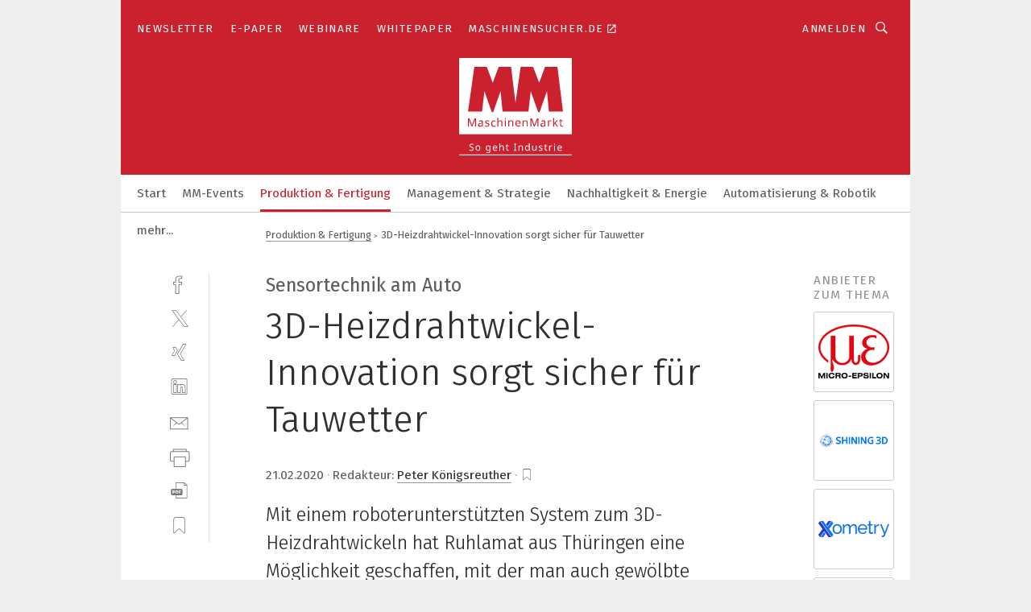

--- FILE ---
content_type: text/html; charset=UTF-8
request_url: https://www.maschinenmarkt.vogel.de/3d-heizdrahtwickel-innovation-sorgt-sicher-fuer-tauwetter-a-907100/
body_size: 54346
content:
<!DOCTYPE html><html lang="de">
<head>
			<meta http-equiv="X-UA-Compatible" content="IE=edge">
	<meta http-equiv="Content-Type" content="text/html; charset=UTF-8">
<meta name="charset" content="utf-8">
<meta name="description" content="Mit einem roboterunterstützten System zum 3D-Heizdrahtwickeln hat Ruhlamat aus Thüringen eine Möglichkeit geschaffen, mit der man auch gewölbte Kunststoffabdeckungen für Sensoren und Kameras sicher „auf Draht“ bringt.">
<meta name="language" content="de">
<meta name="robots" content="INDEX,FOLLOW,NOODP">
<meta property="og:url" content="https://www.maschinenmarkt.vogel.de/3d-heizdrahtwickel-innovation-sorgt-sicher-fuer-tauwetter-a-907100/">
<meta property="og:site_name" content="MM MaschinenMarkt">
<meta property="twitter:url" content="https://www.maschinenmarkt.vogel.de/3d-heizdrahtwickel-innovation-sorgt-sicher-fuer-tauwetter-a-907100/">
<meta property="twitter:card" content="summary_large_image">
<meta property="og:title" content="3D-Heizdrahtwickel-Innovation sorgt sicher für Tauwetter">
<meta property="og:type" content="article">
<meta property="og:description" content="Mit einem roboterunterstützten System zum 3D-Heizdrahtwickeln hat Ruhlamat aus Thüringen eine Möglichkeit geschaffen, mit der man auch gewölbte Kunststoffabdeckungen für Sensoren und Kameras sicher „auf Draht“ bringt.">
<meta property="twitter:title" content="3D-Heizdrahtwickel-Innovation sorgt sicher für Tauwetter">
<meta property="twitter:description" content="Mit einem roboterunterstützten System zum 3D-Heizdrahtwickeln hat Ruhlamat aus Thüringen eine Möglichkeit geschaffen, mit der man auch gewölbte Kunststoffabdeckungen für Sensoren und Kameras sicher „auf Draht“ bringt.">
<meta property="og:image" content="https://cdn1.vogel.de/XWq-enBQLkht4WXHEAi_XS24uPA=/fit-in/1200x630/filters:format(png):quality(90)/images.vogel.de/vogelonline/bdb/1676800/1676822/original.jpg">
<meta property="og:image:type" content="image/png">
<meta property="twitter:image" content="https://cdn1.vogel.de/XWq-enBQLkht4WXHEAi_XS24uPA=/fit-in/1200x630/filters:format(png):quality(90)/images.vogel.de/vogelonline/bdb/1676800/1676822/original.jpg">
<meta name="publish-date" content="2020-02-21T08:30:00+01:00">
<meta name="author" content="Peter Königsreuther">
<meta name="theme-color" content="#ffffff">
<meta name="msapplication-TileColor" content="#ffffff">
<meta name="apple-mobile-web-app-title" content="MM MaschinenMarkt">
<meta name="application-name" content="MM MaschinenMarkt">
<meta name="facebook-domain-verification" content="vnhbv6pvmnx02xqa6168rp3yprrsjp">	<meta name="viewport" content="width=device-width,initial-scale=1.0">
	<meta name="robots" content="max-snippet:-1, max-image-preview:large, max-video-preview:-1">

<title>3D-Heizdrahtwickel-Innovation sorgt sicher für Tauwetter</title>
<link href="https://www.maschinenmarkt.vogel.de/3d-heizdrahtwickel-innovation-sorgt-sicher-fuer-tauwetter-a-907100/" rel="canonical">
<link href="https://cdn1.vogel.de/XWq-enBQLkht4WXHEAi_XS24uPA=/fit-in/1200x630/filters:format(png):quality(90)/images.vogel.de/vogelonline/bdb/1676800/1676822/original.jpg" rel="images_src">
<link href="https://cdn2.vogel.de/applications/3/scss/basic.css?v=1.075" media="screen,print" rel="stylesheet" type="text/css">
	<link rel="preconnect" href="https://cdn1.vogel.de/" crossorigin>
	<link rel="dns-prefetch" href="https://cdn1.vogel.de">
	<link rel="preconnect" href="https://cdn2.vogel.de/" crossorigin>
	<link rel="dns-prefetch" href="https://cdn2.vogel.de">
	<link rel="preconnect" href="https://c.delivery.consentmanager.net">
	<link rel="preconnect" href="https://cdn.consentmanager.net">
	<link rel="apple-touch-icon" sizes="180x180" href="/apple-touch-icon.png">
	<link rel="icon" type="image/png" sizes="192x192" href="/web-app-manifest-192x192.png">
	<link rel="icon" type="image/png" sizes="512x512" href="/web-app-manifest-512x512.png">
	<link rel="icon" type="image/png" sizes="96x96" href="/favicon-96x96.png">
	<link rel="icon" type="image/svg+xml" href="/favicon.svg">
	<link rel="shortcut icon" type="image/x-icon" href="/favicon.ico">
	<link rel="icon" type="image/x-icon" href="/favicon.ico">
	<link rel="alternate" href="/rss/news.xml"
	      type="application/rss+xml" title="RSS-Feed News">
	<link rel="alternate" href="/atom/news.xml"
	      type="application/atom+xml" title="ATOM-Feed News">

<script  src="https://cdn2.vogel.de/js/bundle.js?v=1.3"></script>
<script >
    //<!--
    window.gdprAppliesGlobally=true;if(!("cmp_id" in window)||window.cmp_id<1){window.cmp_id=28861}if(!("cmp_cdid" in window)){window.cmp_cdid="dad7ce8852c7"}if(!("cmp_params" in window)){window.cmp_params="&usedesign=36358"}if(!("cmp_host" in window)){window.cmp_host="b.delivery.consentmanager.net"}if(!("cmp_cdn" in window)){window.cmp_cdn="cdn.consentmanager.net"}if(!("cmp_proto" in window)){window.cmp_proto="https:"}if(!("cmp_codesrc" in window)){window.cmp_codesrc="1"}window.cmp_getsupportedLangs=function(){var b=["DE","EN","FR","IT","NO","DA","FI","ES","PT","RO","BG","ET","EL","GA","HR","LV","LT","MT","NL","PL","SV","SK","SL","CS","HU","RU","SR","ZH","TR","UK","AR","BS"];if("cmp_customlanguages" in window){for(var a=0;a<window.cmp_customlanguages.length;a++){b.push(window.cmp_customlanguages[a].l.toUpperCase())}}return b};window.cmp_getRTLLangs=function(){var a=["AR"];if("cmp_customlanguages" in window){for(var b=0;b<window.cmp_customlanguages.length;b++){if("r" in window.cmp_customlanguages[b]&&window.cmp_customlanguages[b].r){a.push(window.cmp_customlanguages[b].l)}}}return a};window.cmp_getlang=function(j){if(typeof(j)!="boolean"){j=true}if(j&&typeof(cmp_getlang.usedlang)=="string"&&cmp_getlang.usedlang!==""){return cmp_getlang.usedlang}var g=window.cmp_getsupportedLangs();var c=[];var f=location.hash;var e=location.search;var a="languages" in navigator?navigator.languages:[];if(f.indexOf("cmplang=")!=-1){c.push(f.substr(f.indexOf("cmplang=")+8,2).toUpperCase())}else{if(e.indexOf("cmplang=")!=-1){c.push(e.substr(e.indexOf("cmplang=")+8,2).toUpperCase())}else{if("cmp_setlang" in window&&window.cmp_setlang!=""){c.push(window.cmp_setlang.toUpperCase())}else{if(a.length>0){for(var d=0;d<a.length;d++){c.push(a[d])}}}}}if("language" in navigator){c.push(navigator.language)}if("userLanguage" in navigator){c.push(navigator.userLanguage)}var h="";for(var d=0;d<c.length;d++){var b=c[d].toUpperCase();if(g.indexOf(b)!=-1){h=b;break}if(b.indexOf("-")!=-1){b=b.substr(0,2)}if(g.indexOf(b)!=-1){h=b;break}}if(h==""&&typeof(cmp_getlang.defaultlang)=="string"&&cmp_getlang.defaultlang!==""){return cmp_getlang.defaultlang}else{if(h==""){h="EN"}}h=h.toUpperCase();return h};(function(){var n=document;var p=n.getElementsByTagName;var q=window;var f="";var b="_en";if("cmp_getlang" in q){f=q.cmp_getlang().toLowerCase();if("cmp_customlanguages" in q){for(var h=0;h<q.cmp_customlanguages.length;h++){if(q.cmp_customlanguages[h].l.toUpperCase()==f.toUpperCase()){f="en";break}}}b="_"+f}function g(i,e){var t="";i+="=";var s=i.length;var d=location;if(d.hash.indexOf(i)!=-1){t=d.hash.substr(d.hash.indexOf(i)+s,9999)}else{if(d.search.indexOf(i)!=-1){t=d.search.substr(d.search.indexOf(i)+s,9999)}else{return e}}if(t.indexOf("&")!=-1){t=t.substr(0,t.indexOf("&"))}return t}var j=("cmp_proto" in q)?q.cmp_proto:"https:";if(j!="http:"&&j!="https:"){j="https:"}var k=("cmp_ref" in q)?q.cmp_ref:location.href;var r=n.createElement("script");r.setAttribute("data-cmp-ab","1");var c=g("cmpdesign","");var a=g("cmpregulationkey","");var o=g("cmpatt","");r.src=j+"//"+q.cmp_host+"/delivery/cmp.php?"+("cmp_id" in q&&q.cmp_id>0?"id="+q.cmp_id:"")+("cmp_cdid" in q?"cdid="+q.cmp_cdid:"")+"&h="+encodeURIComponent(k)+(c!=""?"&cmpdesign="+encodeURIComponent(c):"")+(a!=""?"&cmpregulationkey="+encodeURIComponent(a):"")+(o!=""?"&cmpatt="+encodeURIComponent(o):"")+("cmp_params" in q?"&"+q.cmp_params:"")+(n.cookie.length>0?"&__cmpfcc=1":"")+"&l="+f.toLowerCase()+"&o="+(new Date()).getTime();r.type="text/javascript";r.async=true;if(n.currentScript&&n.currentScript.parentElement){n.currentScript.parentElement.appendChild(r)}else{if(n.body){n.body.appendChild(r)}else{var m=p("body");if(m.length==0){m=p("div")}if(m.length==0){m=p("span")}if(m.length==0){m=p("ins")}if(m.length==0){m=p("script")}if(m.length==0){m=p("head")}if(m.length>0){m[0].appendChild(r)}}}var r=n.createElement("script");r.src=j+"//"+q.cmp_cdn+"/delivery/js/cmp"+b+".min.js";r.type="text/javascript";r.setAttribute("data-cmp-ab","1");r.async=true;if(n.currentScript&&n.currentScript.parentElement){n.currentScript.parentElement.appendChild(r)}else{if(n.body){n.body.appendChild(r)}else{var m=p("body");if(m.length==0){m=p("div")}if(m.length==0){m=p("span")}if(m.length==0){m=p("ins")}if(m.length==0){m=p("script")}if(m.length==0){m=p("head")}if(m.length>0){m[0].appendChild(r)}}}})();window.cmp_addFrame=function(b){if(!window.frames[b]){if(document.body){var a=document.createElement("iframe");a.style.cssText="display:none";if("cmp_cdn" in window&&"cmp_ultrablocking" in window&&window.cmp_ultrablocking>0){a.src="//"+window.cmp_cdn+"/delivery/empty.html"}a.name=b;document.body.appendChild(a)}else{window.setTimeout(window.cmp_addFrame,10,b)}}};window.cmp_rc=function(h){var b=document.cookie;var f="";var d=0;while(b!=""&&d<100){d++;while(b.substr(0,1)==" "){b=b.substr(1,b.length)}var g=b.substring(0,b.indexOf("="));if(b.indexOf(";")!=-1){var c=b.substring(b.indexOf("=")+1,b.indexOf(";"))}else{var c=b.substr(b.indexOf("=")+1,b.length)}if(h==g){f=c}var e=b.indexOf(";")+1;if(e==0){e=b.length}b=b.substring(e,b.length)}return(f)};window.cmp_stub=function(){var a=arguments;__cmp.a=__cmp.a||[];if(!a.length){return __cmp.a}else{if(a[0]==="ping"){if(a[1]===2){a[2]({gdprApplies:gdprAppliesGlobally,cmpLoaded:false,cmpStatus:"stub",displayStatus:"hidden",apiVersion:"2.0",cmpId:31},true)}else{a[2](false,true)}}else{if(a[0]==="getUSPData"){a[2]({version:1,uspString:window.cmp_rc("")},true)}else{if(a[0]==="getTCData"){__cmp.a.push([].slice.apply(a))}else{if(a[0]==="addEventListener"||a[0]==="removeEventListener"){__cmp.a.push([].slice.apply(a))}else{if(a.length==4&&a[3]===false){a[2]({},false)}else{__cmp.a.push([].slice.apply(a))}}}}}}};window.cmp_gppstub=function(){var a=arguments;__gpp.q=__gpp.q||[];if(!a.length){return __gpp.q}var g=a[0];var f=a.length>1?a[1]:null;var e=a.length>2?a[2]:null;if(g==="ping"){return{gppVersion:"1.0",cmpStatus:"stub",cmpDisplayStatus:"hidden",apiSupport:[],currentAPI:"",cmpId:31}}else{if(g==="addEventListener"){__gpp.e=__gpp.e||[];if(!("lastId" in __gpp)){__gpp.lastId=0}__gpp.lastId++;var c=__gpp.lastId;__gpp.e.push({id:c,callback:f});return{eventName:"listenerRegistered",listenerId:c,data:true}}else{if(g==="removeEventListener"){var h=false;__gpp.e=__gpp.e||[];for(var d=0;d<__gpp.e.length;d++){if(__gpp.e[d].id==e){__gpp.e[d].splice(d,1);h=true;break}}return{eventName:"listenerRemoved",listenerId:e,data:h}}else{if(g==="hasSection"||g==="getSection"||g==="getField"||g==="getGPPString"){return null}else{__gpp.q.push([].slice.apply(a))}}}}};window.cmp_msghandler=function(d){var a=typeof d.data==="string";try{var c=a?JSON.parse(d.data):d.data}catch(f){var c=null}if(typeof(c)==="object"&&c!==null&&"__cmpCall" in c){var b=c.__cmpCall;window.__cmp(b.command,b.parameter,function(h,g){var e={__cmpReturn:{returnValue:h,success:g,callId:b.callId}};d.source.postMessage(a?JSON.stringify(e):e,"*")})}if(typeof(c)==="object"&&c!==null&&"__uspapiCall" in c){var b=c.__uspapiCall;window.__uspapi(b.command,b.version,function(h,g){var e={__uspapiReturn:{returnValue:h,success:g,callId:b.callId}};d.source.postMessage(a?JSON.stringify(e):e,"*")})}if(typeof(c)==="object"&&c!==null&&"__tcfapiCall" in c){var b=c.__tcfapiCall;window.__tcfapi(b.command,b.version,function(h,g){var e={__tcfapiReturn:{returnValue:h,success:g,callId:b.callId}};d.source.postMessage(a?JSON.stringify(e):e,"*")},b.parameter)}if(typeof(c)==="object"&&c!==null&&"__gppCall" in c){var b=c.__gppCall;window.__gpp(b.command,function(h,g){var e={__gppReturn:{returnValue:h,success:g,callId:b.callId}};d.source.postMessage(a?JSON.stringify(e):e,"*")},b.parameter,"version" in b?b.version:1)}};window.cmp_setStub=function(a){if(!(a in window)||(typeof(window[a])!=="function"&&typeof(window[a])!=="object"&&(typeof(window[a])==="undefined"||window[a]!==null))){window[a]=window.cmp_stub;window[a].msgHandler=window.cmp_msghandler;window.addEventListener("message",window.cmp_msghandler,false)}};window.cmp_setGppStub=function(a){if(!(a in window)||(typeof(window[a])!=="function"&&typeof(window[a])!=="object"&&(typeof(window[a])==="undefined"||window[a]!==null))){window[a]=window.cmp_gppstub;window[a].msgHandler=window.cmp_msghandler;window.addEventListener("message",window.cmp_msghandler,false)}};window.cmp_addFrame("__cmpLocator");if(!("cmp_disableusp" in window)||!window.cmp_disableusp){window.cmp_addFrame("__uspapiLocator")}if(!("cmp_disabletcf" in window)||!window.cmp_disabletcf){window.cmp_addFrame("__tcfapiLocator")}if(!("cmp_disablegpp" in window)||!window.cmp_disablegpp){window.cmp_addFrame("__gppLocator")}window.cmp_setStub("__cmp");if(!("cmp_disabletcf" in window)||!window.cmp_disabletcf){window.cmp_setStub("__tcfapi")}if(!("cmp_disableusp" in window)||!window.cmp_disableusp){window.cmp_setStub("__uspapi")}if(!("cmp_disablegpp" in window)||!window.cmp_disablegpp){window.cmp_setGppStub("__gpp")};
    //-->
</script>
<script >
    //<!--
    
				window.cmp_block_inline = true;
				window.cmp_block_unkown = false;
				window.cmp_block_sync = false;
				window.cmp_block_img = false;
				window.cmp_block_samedomain = false;
				window.cmp_setlang = "DE";
			
    //-->
</script>
<script type="text/plain" data-cmp-vendor="c5035" class="cmplazyload" data-cmp-block="contentpass">
    //<!--
    
                             
                     function isFirefox() {
                            return navigator.userAgent.toLowerCase().indexOf("firefox") >= 0;
                            }
                         $(document).ready(function () {
                         console.log(isFirefox());
                        var is_adblocker = false;
                        // keine Recht für Google
                        if (typeof adsBlocked == "undefined") {
                            function adsBlocked(callback) {
                                if (typeof __tcfapi != "undefined") {
                                    __tcfapi("addEventListener", 2, function (tcData, success) {
                                        var x = __tcfapi("getCMPData");
                                        if (
                                            "purposeConsents" in x &&
                                            "1" in x.purposeConsents && x.purposeConsents["1"] &&
                                            "vendorConsents" in x && "755" in x.vendorConsents && x.vendorConsents["755"]
                                        ) {
                                            if(isFirefox()){
                                            
                                                $req = fetch(new Request("https://pagead2.googlesyndication.com",{method:"HEAD",mode:"no-cors"}));
                                                $req.then(function (response) {
                                                    return response;
                                                }).then(function (response) {
                                                    callback(false);
                                                }).catch(function (exception) {
                                                    callback(true);
                                                });
                                            }
                                            else{
                                                var ADS_URL = "https://pagead2.googlesyndication.com/pagead/js/adsbygoogle.js";
                                                var xhr = new XMLHttpRequest();
                                                xhr.onreadystatechange = function () {
                                                    if (xhr.readyState == XMLHttpRequest.DONE) {
                                                        callback(xhr.status === 0 || xhr.responseURL !== ADS_URL);
                                                    }
                                                };
                                                xhr.open("HEAD", ADS_URL, true);
                                                xhr.send(null);
                                            }
                                           
                                            
                        
                                        } else {
                                            callback(true);
                                        }
                                    });
                                } else {
                                    callback(true);
                                }
                            }
                        }
                        // AdsBlocked - Funktion wird erst später geladen und auch nicht mit Contentpass!!!!
                        adsBlocked(function (blocked) {
                            is_adblocker = !!blocked ;
                            console.log(is_adblocker?"Ads blocked":"Ads not Blocked");
                            if (typeof __tcfapi != "undefined") {
                                __tcfapi("addEventListener", 2, function (tcData, success) {
                                    var cmpdata = __tcfapi("getCMPData");
                                    // Wenn keine Zustimmung für GoogleAds vorhanden ist
                                    if ((!success ||
                                            is_adblocker ||
                                            !("vendorConsents" in cmpdata) ||
                                            !("755" in cmpdata.vendorConsents) ||
                                            !(cmpdata.vendorConsents["755"])) && 
                                            (tcData.eventStatus === "tcloaded" || tcData.eventStatus === "useractioncomplete")
                                        ) {
                                        $.get("/wb/1/", function (OBJ_response) {
                                            if (OBJ_response.content) {
                                                var OBJ_element = document.createElement("div");
                                                $(OBJ_element).append(OBJ_response.content);
                                                $("body").prepend(OBJ_element.firstChild);
                                            }
                                        });
                                        $.get("/wb/2/", function (OBJ_response) {
                                            if (OBJ_response.content) {
                                                var OBJ_element_ref = document.getElementById("advertisement_06");
                                                var OBJ_element = document.createElement("div");
                                                $(OBJ_element).append(OBJ_response.content);
                                                OBJ_element_ref.append(OBJ_element.firstChild);
                                            }
                                        });
                                        $.get("/wb/3/", function (OBJ_response) {
                                            if (OBJ_response.content) {
                                                var OBJ_element_ref = document.getElementById("advertisement_04");
                                                var OBJ_element = document.createElement("div");
                                                $(OBJ_element).append(OBJ_response.content);
                                                OBJ_element_ref.append(OBJ_element.firstChild);
                                            }
                                        });
                                    }
                                    __tcfapi("removeEventListener", 2, function (success) {}, tcData.listenerId);
                                });
                            }
                        });
                        });
    //-->
</script>
<script type="application/ld+json">
    [
{"@context":"http:\/\/schema.org","@type":"NewsArticle","mainEntityOfPage":"https:\/\/www.maschinenmarkt.vogel.de\/3d-heizdrahtwickel-innovation-sorgt-sicher-fuer-tauwetter-a-907100\/","headline":"3D-Heizdrahtwickel-Innovation sorgt sicher f\u00fcr Tauwetter","description":"Mit einem roboterunterst\u00fctzten System zum 3D-Heizdrahtwickeln hat Ruhlamat aus Th\u00fcringen eine M\u00f6glichkeit geschaffen, mit der man auch gew\u00f6lbte Kunststoffabdeckungen f\u00fcr Sensoren und Kameras sicher \u201eauf Draht\u201c bringt.","datePublished":"2020-02-21T08:30:00+01:00","dateModified":"2020-02-20T14:56:04+01:00","author":[{"@type":"Person","name":"Peter K\u00f6nigsreuther","url":"https:\/\/www.maschinenmarkt.vogel.de\/autor\/peter-koenigsreuther\/842079\/"}],"publisher":{"@type":"Organization","name":"MM MaschinenMarkt","url":"https:\/\/www.maschinenmarkt.vogel.de","logo":{"@type":"ImageObject","height":"60px","width":"600px","url":"https:\/\/www.maschinenmarkt.vogel.de\/applications\/3\/img\/amp-logo.png"}},"image":["https:\/\/cdn1.vogel.de\/XWq-enBQLkht4WXHEAi_XS24uPA=\/fit-in\/1200x630\/filters:format(png):quality(90)\/images.vogel.de\/vogelonline\/bdb\/1676800\/1676822\/original.jpg"]},
{"@context":"http:\/\/schema.org","@type":"BreadcrumbList","itemListElement":[{"@type":"ListItem","position":1,"item":"https:\/\/www.maschinenmarkt.vogel.de","name":"Startseite"},{"@type":"ListItem","position":2,"item":"https:\/\/www.maschinenmarkt.vogel.de\/produktion-fertigung\/","name":"Produktion & Fertigung"},{"@type":"ListItem","position":3,"item":"https:\/\/www.maschinenmarkt.vogel.de\/3d-heizdrahtwickel-innovation-sorgt-sicher-fuer-tauwetter-a-907100\/","name":"3D-Heizdrahtwickel-Innovation sorgt sicher f\u00fcr Tauwetter"}]}
]
</script>
	<!--[if lt IE 9]>
	<script>document.createElement("video");
	document.createElement("header");
	document.createElement("section");
	document.createElement("article");
	document.createElement("footer");</script>
	<![endif]-->

    <script type="text/plain" class="cmplazyload" data-cmp-vendor="755">
        const googleAdUrl = 'https://pagead2.googlesyndication.com/pagead/js/adsbygoogle.js';
        try {
            fetch(new Request(googleAdUrl)).catch(_ => dataLayer.push({'event':'AdBlocker'}));
        } catch (e) {
            dataLayer.push({'event':'AdBlocker'});
        }
    </script>
    <!-- truffle.one blockiert bis zum Consent -->
    <script type="text/plain" class="cmplazyload" data-cmp-vendor="c58464">
        var jss = document.getElementsByTagName("script");
        for (var j = jss.length; j >= 0; j--) {
            if (jss[j]) {
                if (jss[j].getAttribute("src") && jss[j].getAttribute("src").indexOf("api.truffle.one/static/getWebData.js") != -1) {
                    jss[j].parentNode.removeChild(jss[j]);
                }
            }
        }
        var t1_params = t1_params || [];
        t1_params.push(["118", "118"]);
        var t = document["createElement"]("script"), i;
        t["type"] = "text/javascript";
        t["src"] = window["location"]["href"]["split"]("/")[0] + "//api.truffle.one/static/getWebData.js";
        i = document["getElementsByTagName"]("script")[0];
        i["parentNode"]["insertBefore"](t, i);
    </script>
	
    <script class="cmplazyload" data-cmp-block="contentpass" data-cmp-vendor="755"
            data-cmp-src="https://securepubads.g.doubleclick.net/tag/js/gpt.js" type="text/plain"></script>

    <script type="text/plain" class="cmplazyload" data-cmp-vendor="755" data-cmp-block="contentpass">
        var googletag = googletag || {};
        googletag.cmd = googletag.cmd || [];
    </script>

            <!-- This nees to be 'text/plain' otherwise banners wont work -->
	    <!-- GPT -->
	    <script type="text/plain" class="cmplazyload" data-cmp-vendor="755" data-cmp-block="contentpass">

		    try
		    {
			    // Array anlegen fuer spaetere Speicherung
			    var ARR_unknown_slots = [];

			    googletag.cmd.push(function ()
			    {

				    // Client
				    var STR_client = "/2686/maschinenmarkt.vogel.de/produktion-fertigung";

                    // Groessen
                    var ARR_sizes = [{"type":"slot","size":[[960,252],[980,90],[728,90],[468,60],[1,1]],"mappings":[[[0,0],[1,1]],[[1025,0],[[960,252],[728,90],[468,60],[1,1]]],[[1300,0],[[960,252],[980,90],[728,90],[468,60],[1,1]]]],"id":"advertisement_01"},{"type":"slot","size":[[420,600],[300,600],[160,600],[1,1]],"mappings":[[[0,0],[1,1]],[[1025,0],[[420,600],[300,600],[160,600],[1,1]]]],"id":"advertisement_02"},{"type":"slot","size":[[161,600],[121,600],[1,1]],"mappings":[[[0,0],[1,1]],[[1025,0],[[161,600],[121,600],[1,1]]]],"id":"advertisement_03"},{"type":"slot","size":[[1180,250],[960,250],[728,91],[301,630],[301,330],[301,280],[301,180]],"mappings":[[[0,0],[[301,180],[301,280],[1,1]]],[[1025,0],[[960,250],[728,91],[1,1]]],[[1541,0],[[1180,250],[960,250],[728,91],[1,1]]]],"id":"advertisement_04"},{"type":"slot","size":[[960,251],[728,92],[1,1]],"mappings":[[[0,0],[1,1]],[[1025,0],[[960,251],[728,92],[1,1]]]],"id":"advertisement_05"},{"type":"slot","size":[[300,631],[300,630],[300,331],[300,330],[300,281],[300,280],[1,1]],"mappings":[[[0,0],[[300,631],[300,630],[300,331],[300,330],[300,281],[300,280],[1,1]]]],"id":"advertisement_06"},{"type":"slot","size":[[800,500],[800,350],[800,250],[560,330],[300,631],[300,630],[300,331],[300,330],[300,281],[300,280],[1,1]],"mappings":[[[0,0],[[800,500],[300,631],[300,630],[300,331],[300,330],[300,281],[300,280],[1,1]]],[[1025,0],[[800,350],[800,250],[800,500],[560,330],[300,631],[300,630],[300,331],[300,330],[300,281],[300,280],[1,1]]]],"id":"advertisement_09"},{"type":"slot","size":[[300,633],[300,333],[300,283],[300,120],[1,1]],"mappings":[[[0,0],[[300,633],[300,333],[300,283],[300,120],[1,1]]]],"id":"advertisement_10"},{"type":"slot","size":[[300,284],[300,334],[300,634],[1,1]],"mappings":[[[0,0],[[300,284],[300,334],[300,634],[1,1]]]],"id":"advertisement_13"},{"type":"fluid","size":["fluid"],"id":"advertisement_fluid","path":"\/2686\/maschinenmarkt.vogel.de"}];

                    // Groessen durchlaufen
                    for (var INT_i = 0; INT_i < ARR_sizes.length; INT_i++) {

                        // Mapping vorhanden
                        if (ARR_sizes[INT_i].mappings) {

                            // Mappings durchlaufen
                            var OBJ_size_mapping = googletag.sizeMapping();
                            for (var INT_j = 0; INT_j < ARR_sizes[INT_i].mappings.length; INT_j++) {
                                OBJ_size_mapping.addSize(ARR_sizes[INT_i].mappings[INT_j][0], ARR_sizes[INT_i].mappings[INT_j][1]);
                            } // end for

                        } // end if

                        // Typen
                        switch (ARR_sizes[INT_i].type) {

                            // Slot:
                            case "slot":
                                googletag
                                    .defineSlot(STR_client, ARR_sizes[INT_i].size, ARR_sizes[INT_i].id)
                                    .defineSizeMapping(OBJ_size_mapping.build())
                                    .setCollapseEmptyDiv(true, true)
                                    .addService(googletag.pubads());
                                console.debug("Ad Slot " + ARR_sizes[INT_i].id + " created " );
                                break;
                                
                            //Fluid
                            case "fluid":
                                googletag
                                    .defineSlot(ARR_sizes[INT_i].path, ARR_sizes[INT_i].size, ARR_sizes[INT_i].id)
                                    .setCollapseEmptyDiv(true, true)
                                    .addService(googletag.pubads());
                                console.debug("Ad Slot " + ARR_sizes[INT_i].id + " created ");
                                break;

                            default:
	                            console.debug("Ad Slot unknown");

                        } // end switch

                    } // end for
console.debug("hier beginnt targeting ['wallpaper','spritzgiess-system für medizinische kunststoffteile','integriertes managementsystem einfach erklärt','kunststoffflächen','abb','oberfläche','kunststoffe für medizintechnik','ultraschall','schwingungen','kompakt','präzise','herstellung von medizinbauteilen','herstellung von maschinen','duplex-oberfläche','ultraschall','ultraschall','duplex-oberflächen','leistungs-ultraschall','ultraschall-skalpelle','präzision','präzision','präzision','präzision','schnelle auftragsabwicklung','schnelle lieferzeit','industriemessgerät für feuchte und temperatur','präzise messergebnisse','präzise drehmomentmessung','kompakte integration','präzise bewegungssteuerung','startups und innovation','prozesse','messgeräte für temperatur','messgerät für temperatur','integrierte ki','integrierte ai','integrierte sicherheitsfunktion','modulare anlage','5-achs bearbeitung','präzisions-kugelgewindetriebe','auto-dispensieren','eu-auto','selbstfahrendes auto','innovation','innovation','innovation','innovation','unternehmen','connectivity innovation','unternehmen energieeffizienz','energiesparen unternehmen','energieeffizienz unternehmen','e-auto','qualitätssicherung bei der fertigung','integriertes managementsystem','integrierte schaltung','integrierte managementsysteme','integrierter stromsensor','integrierter drehmomentsensor','verfahrenstechnische anlage','cnc-anlage']");
	                // Banner aktivieren
	                googletag.pubads().setTargeting("kw", ['wallpaper','spritzgiess-system für medizinische kunststoffteile','integriertes managementsystem einfach erklärt','kunststoffflächen','abb','oberfläche','kunststoffe für medizintechnik','ultraschall','schwingungen','kompakt','präzise','herstellung von medizinbauteilen','herstellung von maschinen','duplex-oberfläche','ultraschall','ultraschall','duplex-oberflächen','leistungs-ultraschall','ultraschall-skalpelle','präzision','präzision','präzision','präzision','schnelle auftragsabwicklung','schnelle lieferzeit','industriemessgerät für feuchte und temperatur','präzise messergebnisse','präzise drehmomentmessung','kompakte integration','präzise bewegungssteuerung','startups und innovation','prozesse','messgeräte für temperatur','messgerät für temperatur','integrierte ki','integrierte ai','integrierte sicherheitsfunktion','modulare anlage','5-achs bearbeitung','präzisions-kugelgewindetriebe','auto-dispensieren','eu-auto','selbstfahrendes auto','innovation','innovation','innovation','innovation','unternehmen','connectivity innovation','unternehmen energieeffizienz','energiesparen unternehmen','energieeffizienz unternehmen','e-auto','qualitätssicherung bei der fertigung','integriertes managementsystem','integrierte schaltung','integrierte managementsysteme','integrierter stromsensor','integrierter drehmomentsensor','verfahrenstechnische anlage','cnc-anlage']);
console.debug("hier targeting ende ['wallpaper','spritzgiess-system für medizinische kunststoffteile','integriertes managementsystem einfach erklärt','kunststoffflächen','abb','oberfläche','kunststoffe für medizintechnik','ultraschall','schwingungen','kompakt','präzise','herstellung von medizinbauteilen','herstellung von maschinen','duplex-oberfläche','ultraschall','ultraschall','duplex-oberflächen','leistungs-ultraschall','ultraschall-skalpelle','präzision','präzision','präzision','präzision','schnelle auftragsabwicklung','schnelle lieferzeit','industriemessgerät für feuchte und temperatur','präzise messergebnisse','präzise drehmomentmessung','kompakte integration','präzise bewegungssteuerung','startups und innovation','prozesse','messgeräte für temperatur','messgerät für temperatur','integrierte ki','integrierte ai','integrierte sicherheitsfunktion','modulare anlage','5-achs bearbeitung','präzisions-kugelgewindetriebe','auto-dispensieren','eu-auto','selbstfahrendes auto','innovation','innovation','innovation','innovation','unternehmen','connectivity innovation','unternehmen energieeffizienz','energiesparen unternehmen','energieeffizienz unternehmen','e-auto','qualitätssicherung bei der fertigung','integriertes managementsystem','integrierte schaltung','integrierte managementsysteme','integrierter stromsensor','integrierter drehmomentsensor','verfahrenstechnische anlage','cnc-anlage']");
console.debug("slotRequested anfang");
	                googletag.pubads().addEventListener("slotRequested", function (event)
	                {
		                // Nachricht in Konsole
		                console.debug("Ad Slot " + event.slot.getSlotElementId() + " requested");
	                });

                    googletag.pubads().addEventListener("slotResponseReceived", function (event) {
                        // Nachricht in Konsole
                        console.debug("Ad Slot " + event.slot.getSlotElementId() + " response received");
                    });
                    googletag.pubads().addEventListener("slotRenderEnded", function (event) {

                        try {

                            // Creative geladen
                            if (
                                //typeof event.creativeId !== "undefined" && event.creativeId !== null &&
                                typeof event.slot !== "undefined"
                            ) {

                                // Slot nicht leer
                                if (!event.isEmpty) {

                                    // Nachricht in Konsole
                                    console.debug("Ad Slot " + event.slot.getSlotElementId() + " rendered");
                                    
                                    // Slot als jQuery Objekt speichern
                                    var OBJ_slot = $("div#" + event.slot.getSlotElementId());

                                    // Slot einblenden (falls ausgeblendet)
                                    OBJ_slot.show();
                                    
                                    // Eigene Slots durchlaufen (keine Manipulation von z.B. BusinessAd)
                                    var BOO_found = false;

                                    for (var INT_i = 0; INT_i < ARR_sizes.length; INT_i++) {

                                        // Slot bekannt
                                        if (event.slot.getSlotElementId() === ARR_sizes[INT_i].id) {

                                            // Element gefunden
                                            BOO_found = true;
                                         
                                            // iFrame
                                            var OBJ_iframe = OBJ_slot.find("iframe");


                                            // Kein iFrame, aber Tracking-Pixel
                                            if (
                                                OBJ_slot.find("ins>ins").length > 0 &&
                                                OBJ_slot.find("ins>ins").height() === 1
                                            ) {

                                                // Slot ausblenden
                                                OBJ_slot.hide();

                                                // Nachricht in Konsole
                                                console.debug("Ad Slot " + event.slot.getSlotElementId() +
                                                    " hidden (ins)");

                                            }
                                            // iFrame vorhanden
                                            else if (OBJ_iframe.length > 0) {
                                                // iFrame
                                                var OBJ_iframe_content = OBJ_iframe.contents();

                                                // Tracking-Pixel nicht vorhanden
                                                if (
                                                    (
                                                        OBJ_iframe_content.find("body>img").length === 0 ||
                                                        OBJ_iframe_content.find("body>img").height() > 1
                                                    ) &&
                                                    (
                                                        OBJ_iframe_content.find("body>div>img").length ===
                                                        0 ||
                                                        OBJ_iframe_content.find("body>div>img").height() >
                                                        1
                                                    ) &&
                                                    OBJ_iframe_content.find("body>div>amp-pixel").length ===
                                                    0 &&
                                                    OBJ_iframe_content.find("body>amp-pixel").length === 0
                                                ) {
                                                    let native_ad = OBJ_iframe_content.find(".native-ad").length;
                                                    
                                                    // Background transparent im iFrame
                                                    OBJ_iframe_content.find("head").append('<style type="text/css">body{background: transparent !important;}</style>');

                                                    if(native_ad == 1){

                                                        // Stylesheet ebenfalls in iFrame kopieren
                                                        var STR_stylesheet = "https://cdn2.vogel.de/applications/3/scss/native-ads.css?v=0.19";
                                                        OBJ_iframe_content.find("head").append($("<link/>", {
                                                            rel: "stylesheet",
                                                            href: STR_stylesheet,
                                                            type: "text/css"
                                                        }));
                                                         // CSS-Klasse der Buchung nach aussen uebertragen (nur div)
                                                        OBJ_slot.find("div:first").addClass(
                                                            OBJ_iframe_content.find(".native-ad").attr("class")
                                                        );
                                                        // Klasse in Iframe löschen
                                                        OBJ_iframe_content.find(".native-ad").attr("class","");
    
                                                        OBJ_slot.find("div:first").addClass(
                                                        OBJ_iframe_content.find("body>div>article:not(#whitespace_click)").attr("class")
                                                        );

                                                        OBJ_slot.find("div:first").addClass(
                                                        OBJ_iframe_content.find("body>article:not(#whitespace_click)").attr("class")
                                                        );
                                                    OBJ_iframe_content.find("body>div>article:not(#whitespace_click)").attr("class", "");
                                                    OBJ_iframe_content.find("body>article:not(#whitespace_click)").attr("class", "");
    
                                                        // Nachricht in Konsole
                                                        console.debug("Ad Slot " + event.slot.getSlotElementId() +
                                                            " manipulated: native-ad");

                                                    }else{
                                                    let infClasses = ".lb728, .fs468, .sky, .ca300, .hs2, .sky_hs2, .hs1_160, .hs1_120, .sky_hs1,.sky_hs2, .billboard,.sky_bg980_r,.bb399, .sky, .sky_left, .billboard_inText,.sky_second_160,.sky_second_161,.sky_fixed,.bg_lb, .wall_lb";
                                                    // CSS-Klasse der Buchung nach aussen uebertragen (nur div)
                                                    OBJ_slot.find("div:first").addClass(
                                                        OBJ_iframe_content.find(infClasses).attr("class")
                                                    );
                                                    // Nach Außen übertragene Klasse entfernen
                                                    OBJ_iframe_content.find(infClasses).attr("class", "");
                                               
                                                    // Style und whitespace_click muss mit raus fuer brandgate
                                                    OBJ_iframe_content.find("body>style:first").clone().insertBefore(OBJ_slot.find("div:first"));
                                                    OBJ_iframe_content.find("div#whitespace_click").css('height', '100%');
                                                    OBJ_iframe_content.find("div#whitespace_click").insertBefore(OBJ_slot.find("div:first"));


                                                    // Nachricht in Konsole
                                                    console.debug("Ad Slot " + event.slot.getSlotElementId() +
                                                        " manipulated no native-ad");
                                                    }
                                                    
                                                    
                                                } else {

                                                    // Slot ausblenden
                                                    OBJ_iframe.hide();

                                                    // Nachricht in Konsole
                                                    console.debug("Ad Slot " + event.slot.getSlotElementId() +
                                                        " hidden (iframe img/amp-pixel)");

                                                } // end if

                                            }
                                            // Kein iFrame, aber Tracking-Pixel
                                            else if (OBJ_slot.find("img").height() === 1) {

                                                // Slot ausblenden
                                                OBJ_slot.hide();

                                                // Nachricht in Konsole
                                                console.debug("Ad Slot " + event.slot.getSlotElementId() +
                                                    " hidden (img)");

                                            } // end if

                                        } // end if

                                    } // end for

                                    // Slot nicht gefunden
                                    if (!BOO_found) {

                                        // Slot merken, ausblenden und Nachrichten in Konsole
                                        var STR_ba_id = event.slot.getSlotElementId();

                                        setTimeout(function () {
                                            var OBJ_ba = $("#" + STR_ba_id);
                                            if (
                                                OBJ_ba.is(":visible") === false ||
                                                OBJ_ba.is(":hidden") === true
                                            ) {
                                                ARR_unknown_slots.push(STR_ba_id);
                                                console.debug("Ad Slot " + STR_ba_id + " unknown empty");
                                            } else {
                                                console.debug("Ad Slot " + STR_ba_id + " unkown");
                                            }
                                        }, 500);

                                    } // end if

                                } else {
                                    // Entfernen von nicht gerenderten Werbeanzeigen, damit Darstellung in Zweierelement passt
									let adElement = document.getElementById(event.slot.getSlotElementId());
									
									if (adElement && adElement.parentNode) {
									    let parentNodeOfAdDiv = adElement.parentNode;
									
									    if (
									        parentNodeOfAdDiv.tagName === "SECTION" &&
									        parentNodeOfAdDiv.getAttribute("data-section-id") &&
									        parentNodeOfAdDiv.getAttribute("data-section-id").includes("section_advertisement")
									    ) {
									        parentNodeOfAdDiv.remove();
									    }
									}
                                } // end if

                            } // end if

                        } catch (OBJ_err) {
                            console.debug(OBJ_err);
                        }

                    });
                    
                     							console.debug("ABA_CLIENT_ENABLED is true");
                            if (typeof t1_aba === "function") {
                                try {
                                    // Versuche, t1_aba aufzurufen
                                    t1_aba(googletag, function(updatedGoogletag) {
                                        // enableSingleRequest und enableServices aufrufen, nachdem die Anfrage abgeschlossen ist
                                        updatedGoogletag.pubads().enableSingleRequest();
                                        updatedGoogletag.enableServices();
                                        console.log("T1: GPT enabled after ABA targeting.");
                                        console.debug("Slots created");
                                        googletag = updatedGoogletag;
                                        initDisplay();
                                    });
                                } catch (error) {
                                    // Fallback im Fehlerfall des t1_aba-Aufrufs
                                    console.log("T1: Error calling t1_aba: ", error);
                                    googletag.pubads().enableSingleRequest();
                                    googletag.enableServices();
                                    console.debug("Slots created");
                                    initDisplay();
                                }
                            } else {
                                // Wenn t1_aba nicht definiert ist, enableServices direkt aufrufen
                                console.log("T1: t1_aba not defined");
                                googletag.pubads().enableSingleRequest();
                                googletag.enableServices();
                                console.debug("Slots created");
                                initDisplay();
                            }
                        
           
                  
                    });
        
                    } catch (OBJ_err) {
                        // Nix
                        console.warn("Ad Error - define /2686/maschinenmarkt.vogel.de/produktion-fertigung");
            } // end try
        </script>
                <script type="text/plain" class="cmplazyload" data-cmp-vendor="755" data-cmp-block="contentpass">
            function displaydfp() {
                try {
                    googletag.cmd.push(
                        function () {
                            let d = [];
                            window.googletag.pubads().getSlots().forEach(function(element){
                                if ($("#" + element.getSlotId().getDomId()).length === 0) {
                                    d.push(element.getSlotId().getDomId());
                                } else {
                                    googletag.display(element.getSlotId().getDomId());
                                }
                            });
                            console.debug("all Slots displayed");
                            console.debug({"not used Slots": d});
                        });
                } catch (e) {
                    console.debug(e);
                }
            }
            
            function initDisplay(){
                  if (document.readyState === 'loading') {
                    document.addEventListener('DOMContentLoaded', displaydfp);
                } else {
                    displaydfp();
                }
            }

        </script>
    		<!-- BusinessAd -->
		<script>
			var Ads_BA_ADIDsite = "maschinenmarkt.vogel.de";
			var Ads_BA_ADIDsection = "startseite";//bzw. passende Rubrik
			var Ads_BA_keyword = "";
		</script>
	    <script
			    class="cmplazyload" data-cmp-vendor="755" type="text/plain" data-cmp-block="contentpass" id="ba_script" onload="notifyBA()"
			    src="about:blank" data-cmp-src="https://storage.googleapis.com/ba_utils/maschinenmarkt.vogel.de.js"></script>
	    <script  class="cmplazyload" data-cmp-vendor="755" type="text/plain" data-cmp-block="contentpass">
		    function notifyBA(){
                window.dispatchEvent(new Event("__baCMPReady"));
            }
	    </script>
        <style>
            #Ads_BA_CAD2::before, #Ads_BA_CAD::before {
                content:"Anzeige";
                text-align:center;
                margin-bottom:6px;
                font-size:10px;
                display:block;
            }
        </style>
    
		<!-- GTM Vars -->
	<script>
		var dataLayer = [
			{
				"environment": "production", // Umgebung
				"id": "3", // App-ID
                "article_category": "Standard",                				"content_type": "artikel",
                                                				"logged_in": false, // User is logged in
				"accessToPaid": false, // Access paid
								"dimension1": "mm:artikel:907100 3d-heizdrahtwickel-innovation-sorgt-sicher-fuer-tauwetter", // Shortcut:Type:ID
								"dimension2": "mm:themen:produktion-fertigung", // Shortcut:"themen":Channel
				"dimension4": "907100", // Content-ID
				"dimension7": "/3d-heizdrahtwickel-innovation-sorgt-sicher-fuer-tauwetter-a-907100/", // URL
				"dimension11": "393157daed3e3b7b9d4d7f524572320b,c895fc79ad6225c02a712d12882aa8ad", // Ad-Views Article
												"dimension13": "3169,67ab741d84d82,286374,227690", // Ad-Views Companies
								
			}
		];
	</script>
</head>
<body data-infinity-id="default" data-infinity-type="layout">
<!-- No Bookmark-layer -->    <!-- GTM Code -->
    <noscript>
        <iframe src="https://www.googletagmanager.com/ns.html?id=GTM-W4LGKC6"
                height="0" width="0" style="display:none;visibility:hidden"></iframe>
    </noscript>
    <!-- Automatisches Blockieren vom CMP vermeiden -->
    <script type="text/plain" class="cmplazyload" data-cmp-vendor="s905"  data-cmp-block="contentpass" >(function (w, d, s, l, i)
		{
			w[l] = w[l] || [];
			w[l].push({
				'gtm.start':
					new Date().getTime(), event: 'gtm.js'
			});
			var f = d.getElementsByTagName(s)[0],
				j = d.createElement(s), dl = l != 'dataLayer' ? '&l=' + l : '';
			j.async = true;
			j.src =
				'https://www.googletagmanager.com/gtm.js?id=' + i + dl;
			f.parentNode.insertBefore(j, f);
		})(window, document, 'script', 'dataLayer', 'GTM-W4LGKC6');
	</script>
	<!-- GA Code: no config found -->

<!-- No Jentis --><!-- No Jentis Datalayer -->		<div id="advertisement_01" class="cmplazyload gpt inf-leaderboard" data-cmp-vendor="755"
         data-ad-id="advertisement_01" data-infinity-type="ad" data-infinity-id="v1/advertisement_01">
	</div>
    		<div id="advertisement_02" class="cmplazyload gpt " data-cmp-vendor="755"
         data-ad-id="advertisement_02" data-infinity-type="ad" data-infinity-id="v1/advertisement_02">
	</div>
	    	<div id="advertisement_03" class="cmplazyload gpt " data-cmp-vendor="755"
         data-ad-id="advertisement_03" data-infinity-type="ad" data-infinity-id="v1/advertisement_03">
	</div>
    		<div id="advertisement_11" class="cmplazyload gpt " data-cmp-vendor="755"
         data-ad-id="advertisement_11" data-infinity-type="ad" data-infinity-id="v1/advertisement_11">
	</div>
		<div id="advertisement_12" class="cmplazyload gpt " data-cmp-vendor="755"
         data-ad-id="advertisement_12" data-infinity-type="ad" data-infinity-id="v1/advertisement_12">
	</div>
<div class="inf-website">
	<div id="mainwrapper" class="inf-wrapper">
		<section class="inf-mainheader" data-hj-ignore-attributes>
	<div class="inf-mainheader__wrapper">
		<div class="inf-icon inf-icon--menu inf-mainheader__menu-icon"></div>
		
				
<ul class="inf-servicenav">
    	<a class="inf-btn inf-btn--small inf-btn--info inf-servicenav__btn" title=""
	   href="" style="display: none"></a>
    			<li class="inf-servicenav__item ">
				<a class=" inf-servicenav__link inf-flex inf-flex--a-center" title="Newsletter&#x20;&#x7C;&#x20;MM&#x20;Maschinenmarkt" rel="noopener"
                   href="&#x2F;newsletter&#x2F;anmeldungen&#x2F;" target="_self" id="menu-page_5fd0eb1b3aaa6">

                    					<span class="inf-servicenav__item-name">
                    Newsletter                    </span>
                    				</a>
			</li>
        			<li class="inf-servicenav__item ">
				<a class=" inf-servicenav__link inf-flex inf-flex--a-center" title="E-Paper" rel="noopener"
                   href="&#x2F;e-paper&#x2F;" target="_self" id="menu-page_63b52621147a9">

                    					<span class="inf-servicenav__item-name">
                    E-Paper                    </span>
                    				</a>
			</li>
        			<li class="inf-servicenav__item ">
				<a class=" inf-servicenav__link inf-flex inf-flex--a-center" title="Webinare" rel="noopener"
                   href="&#x2F;webinare&#x2F;" target="_self" id="menu-page_5d934a97c274f">

                    					<span class="inf-servicenav__item-name">
                    Webinare                    </span>
                    				</a>
			</li>
        			<li class="inf-servicenav__item ">
				<a class=" inf-servicenav__link inf-flex inf-flex--a-center" title="Whitepaper" rel="noopener, sponsored"
                   href="&#x2F;whitepaper&#x2F;" target="_self" id="menu-page_5d934c232e31b">

                    					<span class="inf-servicenav__item-name">
                    Whitepaper                    </span>
                    				</a>
			</li>
        			<li class="inf-servicenav__item ">
				<a class="externallink inf-servicenav__link inf-flex inf-flex--a-center" title="Maschinensucher.de" rel="noopener, nofollow"
                   href="https&#x3A;&#x2F;&#x2F;www.maschinensucher.de&#x2F;" target="_blank" id="menu-page_5d934a3df1944">

                    					<span class="inf-servicenav__item-name">
                    Maschinensucher.de                    </span>
                    						<span class="inf-marginleft-micro inf-icon inf-icon--link-extern inf-externallink-icon"></span>
                    				</a>
			</li>
        </ul>

		<div class="inf-mobile-menu">
			<img alt="Mobile-Menu" title="Mobile Menu" class="inf-mobile-menu__dropdown-arrow" src="https://cdn2.vogel.de/img/arrow_dropdown.svg">

			<form action="/suche/"
			      method="get"
			      class="inf-mobile-search">
				<label> <input type="text" placeholder="Suchbegriff eingeben"
				               class="inf-form-input-text inf-mobile-search__input" name="k"> </label>
				<button type="submit" id="search_submit_header-mobile" class="inf-icon inf-icon--search inf-mobile-search__button">
				</button>
			</form>
			
						<div class="inf-mobile-menu__cta-btn-wrapper">
								<a class="inf-btn inf-btn--info inf-full-width" title=""
				   href="" style="display: none"></a>
			</div>
			
						<ul class="inf-mobile-menu__content inf-mobile-menu__content--servicenav">
				<li class="inf-mobile-menu__item					"
			    id="page_5fd0eb1b3aaa6-mobile">
				
								<a title="Newsletter&#x20;&#x7C;&#x20;MM&#x20;Maschinenmarkt"
				   href="&#x2F;newsletter&#x2F;anmeldungen&#x2F;"
					target="_self" rel="noopener"                   class="inf-mobile-menu__link"
                   id="menu-page_5fd0eb1b3aaa6-mobile">
					Newsletter				</a>
				
				
								
			</li>
					<li class="inf-mobile-menu__item					"
			    id="page_63b52621147a9-mobile">
				
								<a title="E-Paper"
				   href="&#x2F;e-paper&#x2F;"
					target="_self" rel="noopener"                   class="inf-mobile-menu__link"
                   id="menu-page_63b52621147a9-mobile">
					E-Paper				</a>
				
				
								
			</li>
					<li class="inf-mobile-menu__item					"
			    id="page_5d934a97c274f-mobile">
				
								<a title="Webinare"
				   href="&#x2F;webinare&#x2F;"
					target="_self" rel="noopener"                   class="inf-mobile-menu__link"
                   id="menu-page_5d934a97c274f-mobile">
					Webinare				</a>
				
				
								
			</li>
					<li class="inf-mobile-menu__item					"
			    id="page_5d934c232e31b-mobile">
				
								<a title="Whitepaper"
				   href="&#x2F;whitepaper&#x2F;"
					target="_self" rel="noopener"                   class="inf-mobile-menu__link"
                   id="menu-page_5d934c232e31b-mobile">
					Whitepaper				</a>
				
				
								
			</li>
					<li class="inf-mobile-menu__item					"
			    id="page_5d934a3df1944-mobile">
				
								<a title="Maschinensucher.de"
				   href="https&#x3A;&#x2F;&#x2F;www.maschinensucher.de&#x2F;"
					target="_blank" rel="noopener"                   class="inf-mobile-menu__link"
                   id="menu-page_5d934a3df1944-mobile">
					Maschinensucher.de				</a>
				
				
								
			</li>
		</ul>
			
			<ul class="inf-mobile-menu__content">
				<li class="inf-mobile-menu__item					"
			    id="home-mobile">
				
								<a title="MM&#x20;MaschinenMarkt&#x20;-&#x20;So&#x20;geht&#x20;Industrie"
				   href="&#x2F;"
					target="_self" rel="noopener"                   class="inf-mobile-menu__link"
                   id="menu-home-mobile">
									</a>
				
				
								
			</li>
					<li class="inf-mobile-menu__item					"
			    id="page_6968dc1dd6775-mobile">
				
								<a title="MM-Events"
				   href="&#x2F;MM-Events&#x2F;"
					target="_self" rel="noopener"                   class="inf-mobile-menu__link"
                   id="menu-page_6968dc1dd6775-mobile">
					MM-Events				</a>
				
				
								
			</li>
					<li class="inf-mobile-menu__item					 inf-mobile-menu__item--active"
			    id="page_5f7dd479d3783-mobile">
				
								<a title="Produktion&#x20;&amp;&#x20;Fertigung"
				   href="&#x2F;produktion-fertigung&#x2F;"
					target="_self" rel="noopener"                   class="inf-mobile-menu__link inf-mobile-menu__link--active"
                   id="menu-page_5f7dd479d3783-mobile">
					Produktion &amp; Fertigung				</a>
				
				
								
			</li>
					<li class="inf-mobile-menu__item					"
			    id="page_5f7e09cfde9a0-mobile">
				
								<a title="Management&#x20;&amp;&#x20;Strategie"
				   href="&#x2F;management-strategie&#x2F;"
					target="_self" rel="noopener"                   class="inf-mobile-menu__link"
                   id="menu-page_5f7e09cfde9a0-mobile">
					Management &amp; Strategie				</a>
				
				
								
			</li>
					<li class="inf-mobile-menu__item					"
			    id="page_6401e773c7a8c-mobile">
				
								<a title="Nachhaltigkeit&#x20;&amp;&#x20;Energie"
				   href="&#x2F;nachhaltigkeit-energie&#x2F;"
					target="_self" rel="noopener"                   class="inf-mobile-menu__link"
                   id="menu-page_6401e773c7a8c-mobile">
					Nachhaltigkeit &amp; Energie				</a>
				
				
								
			</li>
					<li class="inf-mobile-menu__item					"
			    id="page_5f5f73c651e61-mobile">
				
								<a title="Automatisierung&#x20;&amp;&#x20;Robotik&#x20;&#x7C;&#x20;Maschinenmarkt"
				   href="&#x2F;automatisierung-robotik&#x2F;"
					target="_self" rel="noopener"                   class="inf-mobile-menu__link"
                   id="menu-page_5f5f73c651e61-mobile">
					Automatisierung &amp; Robotik				</a>
				
				
								
			</li>
					<li class="inf-mobile-menu__item					"
			    id="page_5f7dd8526a7df-mobile">
				
								<a title="Konstruktion&#x20;&amp;&#x20;Entwicklung"
				   href="&#x2F;konstruktion-entwicklung&#x2F;"
					target="_self" rel="noopener"                   class="inf-mobile-menu__link"
                   id="menu-page_5f7dd8526a7df-mobile">
					Konstruktion &amp; Entwicklung				</a>
				
				
								
			</li>
					<li class="inf-mobile-menu__item					"
			    id="page_5f7dd530b9d44-mobile">
				
								<a title="Smart&#x20;Manufacturing"
				   href="&#x2F;smart-manufacturing&#x2F;"
					target="_self" rel="noopener"                   class="inf-mobile-menu__link"
                   id="menu-page_5f7dd530b9d44-mobile">
					Smart Manufacturing				</a>
				
				
								
			</li>
					<li class="inf-mobile-menu__item					"
			    id="page_5f7dd60b71d30-mobile">
				
								<a title="Forschung&#x20;&amp;&#x20;Innovation"
				   href="&#x2F;forschung-innovation&#x2F;"
					target="_self" rel="noopener"                   class="inf-mobile-menu__link"
                   id="menu-page_5f7dd60b71d30-mobile">
					Forschung &amp; Innovation				</a>
				
				
								
			</li>
					<li class="inf-mobile-menu__item					"
			    id="page_5e723f178340f-mobile">
				
								<a title="Corona&#x20;Spezial"
				   href="&#x2F;corona&#x2F;"
					target="_self" rel="noopener"                   class="inf-mobile-menu__link"
                   id="menu-page_5e723f178340f-mobile">
					Corona Spezial				</a>
				
				
								
			</li>
					<li class="inf-mobile-menu__item					"
			    id="page_5f7e090759e61-mobile">
				
								<a title="Betriebstechnik&#x20;&amp;&#x20;Materialfluss"
				   href="&#x2F;betriebstechnik-materialfluss&#x2F;"
					target="_self" rel="noopener"                   class="inf-mobile-menu__link"
                   id="menu-page_5f7e090759e61-mobile">
					Betriebstechnik &amp; Materialfluss				</a>
				
				
								
			</li>
					<li class="inf-mobile-menu__item inf-relative					"
			    id="page_7E2CAFD0-BA60-4357-9E3A8E822F5F406A-mobile">
				
								<a title="EMO&#x20;"
				   href="&#x2F;emo&#x2F;"
					target="_self" rel="noopener"                   class="inf-mobile-menu__link&#x20;inf-mobile-menu__link--with-subnav"
                   id="menu-page_7E2CAFD0-BA60-4357-9E3A8E822F5F406A-mobile">
					EMO Hannover 2025				</a>
				
				
													
										<a href="#" class="inf-subnav__icon inf-toggle inf-icon--arrow-dropdown"></a>
					
										<ul class="inf-mobile-subnav">
	
				<li class="inf-mobile-subnav__item" id="page_5dd261ea1c5ac-mobile">
								<a id="menu-page_5dd261ea1c5ac-mobile" title="News&#x20;zur&#x20;EMO&#x20;Hannover&#x20;2025" class="inf-mobile-subnav__link" href="&#x2F;emo&#x2F;emohannover&#x2F;">News zur EMO Hannover 2025</a>			</li>
		
		
</ul>				
				
			</li>
					<li class="inf-mobile-menu__item					"
			    id="page_601a7e4a264a9-mobile">
				
								<a title="MM&#x20;International"
				   href="&#x2F;mm-international&#x2F;"
					target="_self" rel="noopener"                   class="inf-mobile-menu__link"
                   id="menu-page_601a7e4a264a9-mobile">
					MM International				</a>
				
				
								
			</li>
					<li class="inf-mobile-menu__item					"
			    id="page_B06DB51B-3005-C796-A6AEB27638832283-mobile">
				
								<a title="Additive&#x20;Fertigung-3D-Druck"
				   href="&#x2F;additive-fertigung&#x2F;"
					target="_self" rel="noopener"                   class="inf-mobile-menu__link"
                   id="menu-page_B06DB51B-3005-C796-A6AEB27638832283-mobile">
					Additive Fertigung				</a>
				
				
								
			</li>
					<li class="inf-mobile-menu__item inf-relative					"
			    id="page_5d8cb14eb8483-mobile">
				
								<a title="Specials"
				   href="&#x2F;specials&#x2F;"
					target="_self" rel="noopener"                   class="inf-mobile-menu__link&#x20;inf-mobile-menu__link--with-subnav"
                   id="menu-page_5d8cb14eb8483-mobile">
					Specials				</a>
				
				
													
										<a href="#" class="inf-subnav__icon inf-toggle inf-icon--arrow-dropdown"></a>
					
										<ul class="inf-mobile-subnav">
	
				<li class="inf-mobile-subnav__item" id="page_60d4848fdeaa2-mobile">
								<a id="menu-page_60d4848fdeaa2-mobile" title="Maschinenbau&#x20;Studium&#x20;-&#x20;Fragen&#x20;&amp;&#x20;Antworten" class="inf-mobile-subnav__link" href="&#x2F;specials&#x2F;maschinenbau-studium&#x2F;">MM Study-Guide</a>			</li>
		
					<li class="inf-mobile-subnav__item" id="page_81CED6D5-6982-4C96-81564695D25A2D99-mobile">
								<a id="menu-page_81CED6D5-6982-4C96-81564695D25A2D99-mobile" title="Best&#x20;of&#x20;Industry" class="inf-mobile-subnav__link" href="&#x2F;best-of-industry&#x2F;">Best of Industry</a>			</li>
		
					<li class="inf-mobile-subnav__item" id="page_5eb8fb10a2c0b-mobile">
								<a id="menu-page_5eb8fb10a2c0b-mobile" title="Podcast" class="inf-mobile-subnav__link" href="&#x2F;specials&#x2F;mmpodcast&#x2F;">Podcast</a>			</li>
		
					<li class="inf-mobile-subnav__item" id="page_66a386fbd7e41-mobile">
								<a id="menu-page_66a386fbd7e41-mobile" title="AMB&#x20;Messepodcast&#x20;powered&#x20;by&#x20;MM&#x20;Maschinenmarkt" class="inf-mobile-subnav__link" href="&#x2F;specials&#x2F;amb_podcast&#x2F;">AMB Messepodcast powered by MM Maschinenmarkt</a>			</li>
		
					<li class="inf-mobile-subnav__item" id="page_F9E4CF4C-7698-4D8F-8FA947C214B0084C-mobile">
								<a id="menu-page_F9E4CF4C-7698-4D8F-8FA947C214B0084C-mobile" title="Baukasten&#x20;f&#xFC;r&#x20;unendliche&#x20;M&#xF6;glichkeiten" class="inf-mobile-subnav__link" href="&#x2F;specials&#x2F;baukasten-fuer-unendliche-moeglichkeiten&#x2F;">Baukasten für unendliche Möglichkeiten</a>			</li>
		
		
</ul>				
				
			</li>
					<li class="inf-mobile-menu__item inf-relative					"
			    id="page_5d9348c73f8d1-mobile">
				
								<a title="Services"
				   href="&#x2F;services&#x2F;"
					target="_self" rel="noopener"                   class="inf-mobile-menu__link&#x20;inf-mobile-menu__link--with-subnav"
                   id="menu-page_5d9348c73f8d1-mobile">
					Services				</a>
				
				
													
										<a href="#" class="inf-subnav__icon inf-toggle inf-icon--arrow-dropdown"></a>
					
										<ul class="inf-mobile-subnav">
	
				<li class="inf-mobile-subnav__item" id="page_5f8ef6211d044-mobile">
								<a id="menu-page_5f8ef6211d044-mobile" title="Fachb&#xFC;cher" class="inf-mobile-subnav__link" href="https&#x3A;&#x2F;&#x2F;vogel-professional-education.de&#x2F;maschinenmarkt">Fachbücher</a>			</li>
		
					<li class="inf-mobile-subnav__item" id="page_5d934c5747785-mobile">
								<a id="menu-page_5d934c5747785-mobile" title="E-Paper" class="inf-mobile-subnav__link" href="&#x2F;e-paper&#x2F;">E-Paper</a>			</li>
		
					<li class="inf-mobile-subnav__item" id="page_5dc3f90c976e4-mobile">
								<a id="menu-page_5dc3f90c976e4-mobile" title="Bilder" class="inf-mobile-subnav__link" href="&#x2F;services&#x2F;bilder&#x2F;">Bilder</a>			</li>
		
					<li class="inf-mobile-subnav__item" id="page_5d934cae74f19-mobile">
								<a id="menu-page_5d934cae74f19-mobile" title="Anbieter&#xFC;bersicht&#x20;auf&#x20;MM&#x20;MaschinenMarkt" class="inf-mobile-subnav__link" href="&#x2F;services&#x2F;anbieter&#x2F;">Anbieter</a>			</li>
		
		
</ul>				
				
			</li>
		</ul>
		</div>

		<span class="inf-mobile-menu-mask"></span>
		<div class="inf-logo">
			<a class="inf-logo__link" href="/"> <img class="inf-logo__img-base" id="exit--header-logo" alt="Logo" src="https://cdn2.vogel.de/applications/3/img/logo.svg"> <img class="inf-logo__img-mini" alt="Logo" src="https://cdn2.vogel.de/applications/3/img/logo_mini.svg"> </a>
		</div>
		
		<a class="inf-mainheader__wrapper-secondlogolink" href="/">
    <img class="inf-mainheader__secondlogo" alt="Secondlogo" src="https://p7i.vogel.de/wcms/5d/94/5d945356b7109/mm-claim.svg">
</a>
		
		<ul class="inf-mainnav">
				<li class="inf-mainnav__item" id="home">
				
								<a title="MM&#x20;MaschinenMarkt&#x20;-&#x20;So&#x20;geht&#x20;Industrie"
				   href="&#x2F;"
					
				   target="_self"
				   
				   rel="noopener"
				   
                   class="&#x20;inf-mainnav__link"
                   id="menu-home">
									</a>
				
											</li>
					<li class="inf-mainnav__item" id="page_6968dc1dd6775">
				
								<a title="MM-Events"
				   href="&#x2F;MM-Events&#x2F;"
					
				   target="_self"
				   
				   rel="noopener"
				   
                   class="&#x20;inf-mainnav__link"
                   id="menu-page_6968dc1dd6775">
					MM-Events				</a>
				
											</li>
					<li class="inf-mainnav__item inf-mainnav__item--active inf-mainnav__item--with-flyout" id="page_5f7dd479d3783">
				
								<a title="Produktion&#x20;&amp;&#x20;Fertigung"
				   href="&#x2F;produktion-fertigung&#x2F;"
					
				   target="_self"
				   
				   rel="noopener"
				   
                   class="&#x20;inf-mainnav__link &#x20;inf-mainnav__link--active"
                   id="menu-page_5f7dd479d3783">
					Produktion &amp; Fertigung				</a>
				
													
										<div class="inf-subnav inf-flex inf-subnav--articles-only" style="display:none;">
						
																		
												<div class="inf-subnav__wrapper">
	<div class="inf-section-title inf-subnav__title">
        Aktuelle Beiträge aus <span>"Produktion & Fertigung"</span>
	</div>
	<div class="inf-flex" data-infinity-type="partial" data-infinity-id="layout/partials/menu/head/items">
        				<div class="inf-teaser   inf-teaser--vertical"
				         data-content-id="3c7269aba129ff9a793725699e21cc85" data-infinity-type="partial"
				         data-infinity-id="layout/menu/head/items">
                    						<figure class="inf-teaser__figure inf-teaser__figure--vertical">
							<a href="/andritz-erwirbt-mehrheitsbeteiligung-an-sanzheng-a-3c7269aba129ff9a793725699e21cc85/">
								<picture class="inf-imgwrapper inf-imgwrapper--169">
									<source type="image/webp"
									        srcset="https://cdn1.vogel.de/0VjUeusBtkuCAtLQZ78GPli8Ebs=/288x162/filters:quality(1)/cdn4.vogel.de/infinity/white.jpg"
									        data-srcset="https://cdn1.vogel.de/Gxp8HFetAVgFuZOEtj5bPokr71c=/288x162/smart/filters:format(webp):quality(80)/p7i.vogel.de/wcms/b1/d0/b1d01cac7340cc2cd9ad0e0ae671188d/0128926026v1.jpeg 288w, https://cdn1.vogel.de/l2ShqLd9A--Hn_DaSXJim49Pk_E=/576x324/smart/filters:format(webp):quality(80)/p7i.vogel.de/wcms/b1/d0/b1d01cac7340cc2cd9ad0e0ae671188d/0128926026v1.jpeg 576w">
									<source srcset="https://cdn1.vogel.de/0VjUeusBtkuCAtLQZ78GPli8Ebs=/288x162/filters:quality(1)/cdn4.vogel.de/infinity/white.jpg"
									        data-srcset="https://cdn1.vogel.de/pgBCumUNHKJA9dBi0mkGiETaMos=/288x162/smart/filters:format(jpg):quality(80)/p7i.vogel.de/wcms/b1/d0/b1d01cac7340cc2cd9ad0e0ae671188d/0128926026v1.jpeg 288w, https://cdn1.vogel.de/WDNCT9niw1NXXrL2xBc51mEawSc=/576x324/smart/filters:format(jpg):quality(80)/p7i.vogel.de/wcms/b1/d0/b1d01cac7340cc2cd9ad0e0ae671188d/0128926026v1.jpeg 576w">
									<img data-src="https://cdn1.vogel.de/pgBCumUNHKJA9dBi0mkGiETaMos=/288x162/smart/filters:format(jpg):quality(80)/p7i.vogel.de/wcms/b1/d0/b1d01cac7340cc2cd9ad0e0ae671188d/0128926026v1.jpeg"
									     src="https://cdn1.vogel.de/0VjUeusBtkuCAtLQZ78GPli8Ebs=/288x162/filters:quality(1)/cdn4.vogel.de/infinity/white.jpg"
									     class="inf-img lazyload"
									     alt="Das Grazer Unternhemen Andritz informiert, dass es Sanzheng, einen chinesischen Experten für Induktionserwärmung für die Stahlverarbeitung übernommen hat. Lesen Sie hier, warum man diesen Schritt gegangen ist ... (Bild: Andritz)"
									     title="Das Grazer Unternhemen Andritz informiert, dass es Sanzheng, einen chinesischen Experten für Induktionserwärmung für die Stahlverarbeitung übernommen hat. Lesen Sie hier, warum man diesen Schritt gegangen ist ... (Bild: Andritz)"
									/>
								</picture>
							</a>
						</figure>
                    					<header class="inf-teaser__header">
                        <!-- data-infinity-type="partial" data-infinity-id="content/flag/v1" -->


                        							<div class="inf-subhead-3 inf-text-hyphens inf-subnav__subhead">
                                                                    Mehr im Portfolio                                							</div>
                        						<div class="inf-headline-3 inf-subnav__headline">
							<a href="/andritz-erwirbt-mehrheitsbeteiligung-an-sanzheng-a-3c7269aba129ff9a793725699e21cc85/">
                                Andritz kauft chinesischen Experten für Induktionserwärmungsprozesse							</a>
						</div>
					</header>
				</div>
                				<div class="inf-teaser   inf-teaser--vertical"
				         data-content-id="726e107f3cdb73028aa8e44b37e8a673" data-infinity-type="partial"
				         data-infinity-id="layout/menu/head/items">
                    						<figure class="inf-teaser__figure inf-teaser__figure--vertical">
							<a href="/zusammenschluss-kloeckner-worthington-steel-a-726e107f3cdb73028aa8e44b37e8a673/">
								<picture class="inf-imgwrapper inf-imgwrapper--169">
									<source type="image/webp"
									        srcset="https://cdn1.vogel.de/0VjUeusBtkuCAtLQZ78GPli8Ebs=/288x162/filters:quality(1)/cdn4.vogel.de/infinity/white.jpg"
									        data-srcset="https://cdn1.vogel.de/Fa5RNI399xJZCc_gvN4r13Cj_IE=/288x162/smart/filters:format(webp):quality(80)/p7i.vogel.de/wcms/a3/41/a341543240cfb3df804b0ea1c88cef6a/0128920602v1.jpeg 288w, https://cdn1.vogel.de/BAa9uMajopJfLG08_vpLTnEoHCQ=/576x324/smart/filters:format(webp):quality(80)/p7i.vogel.de/wcms/a3/41/a341543240cfb3df804b0ea1c88cef6a/0128920602v1.jpeg 576w">
									<source srcset="https://cdn1.vogel.de/0VjUeusBtkuCAtLQZ78GPli8Ebs=/288x162/filters:quality(1)/cdn4.vogel.de/infinity/white.jpg"
									        data-srcset="https://cdn1.vogel.de/iMbijvgXRUf_9h90x9xfNTOU-AI=/288x162/smart/filters:format(jpg):quality(80)/p7i.vogel.de/wcms/a3/41/a341543240cfb3df804b0ea1c88cef6a/0128920602v1.jpeg 288w, https://cdn1.vogel.de/1S_0CNWCyzq7lIEWMb3Ux-kTdYY=/576x324/smart/filters:format(jpg):quality(80)/p7i.vogel.de/wcms/a3/41/a341543240cfb3df804b0ea1c88cef6a/0128920602v1.jpeg 576w">
									<img data-src="https://cdn1.vogel.de/iMbijvgXRUf_9h90x9xfNTOU-AI=/288x162/smart/filters:format(jpg):quality(80)/p7i.vogel.de/wcms/a3/41/a341543240cfb3df804b0ea1c88cef6a/0128920602v1.jpeg"
									     src="https://cdn1.vogel.de/0VjUeusBtkuCAtLQZ78GPli8Ebs=/288x162/filters:quality(1)/cdn4.vogel.de/infinity/white.jpg"
									     class="inf-img lazyload"
									     alt="Klöckner hat eine lange Geschichte und Tausende Beschäftigte. Nun wird das Düsseldorfer Unternehmen wohl von einem US-Konzern übernommen. (Bild: Klöckner &amp; Co SE)"
									     title="Klöckner hat eine lange Geschichte und Tausende Beschäftigte. Nun wird das Düsseldorfer Unternehmen wohl von einem US-Konzern übernommen. (Bild: Klöckner &amp; Co SE)"
									/>
								</picture>
							</a>
						</figure>
                    					<header class="inf-teaser__header">
                        <!-- data-infinity-type="partial" data-infinity-id="content/flag/v1" -->


                        							<div class="inf-subhead-3 inf-text-hyphens inf-subnav__subhead">
                                                                    Übernahme                                							</div>
                        						<div class="inf-headline-3 inf-subnav__headline">
							<a href="/zusammenschluss-kloeckner-worthington-steel-a-726e107f3cdb73028aa8e44b37e8a673/">
                                US-Konzern will Stahlhändler Klöckner & Co kaufen							</a>
						</div>
					</header>
				</div>
                				<div class="inf-teaser   inf-teaser--vertical"
				         data-content-id="e32134efde011af14c48b7e42623900f" data-infinity-type="partial"
				         data-infinity-id="layout/menu/head/items">
                    						<figure class="inf-teaser__figure inf-teaser__figure--vertical">
							<a href="/investition-in-neue-destillationskolonne-nachhaltigkeit-a-e32134efde011af14c48b7e42623900f/">
								<picture class="inf-imgwrapper inf-imgwrapper--169">
									<source type="image/webp"
									        srcset="https://cdn1.vogel.de/0VjUeusBtkuCAtLQZ78GPli8Ebs=/288x162/filters:quality(1)/cdn4.vogel.de/infinity/white.jpg"
									        data-srcset="https://cdn1.vogel.de/Xhu6o4wGbmOk95Kw78WZgQUzV6U=/288x162/smart/filters:format(webp):quality(80)/p7i.vogel.de/wcms/52/90/5290946c998e90a29ccb23491ed0ebe5/neue-kolonne-01-2250x1266v1.jpeg 288w, https://cdn1.vogel.de/rtoVgwABpV55EjBY5ICDN4Og0xU=/576x324/smart/filters:format(webp):quality(80)/p7i.vogel.de/wcms/52/90/5290946c998e90a29ccb23491ed0ebe5/neue-kolonne-01-2250x1266v1.jpeg 576w">
									<source srcset="https://cdn1.vogel.de/0VjUeusBtkuCAtLQZ78GPli8Ebs=/288x162/filters:quality(1)/cdn4.vogel.de/infinity/white.jpg"
									        data-srcset="https://cdn1.vogel.de/Ah0dyM8465kbFCJ9WWo50FNDP8Y=/288x162/smart/filters:format(jpg):quality(80)/p7i.vogel.de/wcms/52/90/5290946c998e90a29ccb23491ed0ebe5/neue-kolonne-01-2250x1266v1.jpeg 288w, https://cdn1.vogel.de/ycDdG7am6ZayIzYh2KOJCytNozw=/576x324/smart/filters:format(jpg):quality(80)/p7i.vogel.de/wcms/52/90/5290946c998e90a29ccb23491ed0ebe5/neue-kolonne-01-2250x1266v1.jpeg 576w">
									<img data-src="https://cdn1.vogel.de/Ah0dyM8465kbFCJ9WWo50FNDP8Y=/288x162/smart/filters:format(jpg):quality(80)/p7i.vogel.de/wcms/52/90/5290946c998e90a29ccb23491ed0ebe5/neue-kolonne-01-2250x1266v1.jpeg"
									     src="https://cdn1.vogel.de/0VjUeusBtkuCAtLQZ78GPli8Ebs=/288x162/filters:quality(1)/cdn4.vogel.de/infinity/white.jpg"
									     class="inf-img lazyload"
									     alt="Die neue Kolonne sorgt für mehr Anlageneffizienz, weniger Energieverbrauch und Destillationsabfälle.  (Bild: Geiss)"
									     title="Die neue Kolonne sorgt für mehr Anlageneffizienz, weniger Energieverbrauch und Destillationsabfälle.  (Bild: Geiss)"
									/>
								</picture>
							</a>
						</figure>
                    					<header class="inf-teaser__header">
                        <!-- data-infinity-type="partial" data-infinity-id="content/flag/v1" -->


                        							<div class="inf-subhead-3 inf-text-hyphens inf-subnav__subhead">
                                                                    Lösemittel                                							</div>
                        						<div class="inf-headline-3 inf-subnav__headline">
							<a href="/investition-in-neue-destillationskolonne-nachhaltigkeit-a-e32134efde011af14c48b7e42623900f/">
                                Geiss investiert in neue Destillationskolonne							</a>
						</div>
					</header>
				</div>
                				<div class="inf-teaser   inf-teaser--vertical"
				         data-content-id="8c623adf9e03d04c03fc152662989527" data-infinity-type="partial"
				         data-infinity-id="layout/menu/head/items">
                    						<figure class="inf-teaser__figure inf-teaser__figure--vertical">
							<a href="/effiziente-personaleinsatzplanung-mit-erp-system-evo-a-8c623adf9e03d04c03fc152662989527/">
								<picture class="inf-imgwrapper inf-imgwrapper--169">
									<source type="image/webp"
									        srcset="https://cdn1.vogel.de/0VjUeusBtkuCAtLQZ78GPli8Ebs=/288x162/filters:quality(1)/cdn4.vogel.de/infinity/white.jpg"
									        data-srcset="https://cdn1.vogel.de/F6kNMxJKSMO0wx43UMzo09n3JHU=/288x162/smart/filters:format(webp):quality(80)/p7i.vogel.de/wcms/4d/52/4d52646a728e2458679054b104142a72/0128900162v1.jpeg 288w, https://cdn1.vogel.de/bHQ8cMDLxciMYkBD4Sh1InX7VbY=/576x324/smart/filters:format(webp):quality(80)/p7i.vogel.de/wcms/4d/52/4d52646a728e2458679054b104142a72/0128900162v1.jpeg 576w">
									<source srcset="https://cdn1.vogel.de/0VjUeusBtkuCAtLQZ78GPli8Ebs=/288x162/filters:quality(1)/cdn4.vogel.de/infinity/white.jpg"
									        data-srcset="https://cdn1.vogel.de/UCD3m4p3JI-uu4PeX7uP4vrrtag=/288x162/smart/filters:format(jpg):quality(80)/p7i.vogel.de/wcms/4d/52/4d52646a728e2458679054b104142a72/0128900162v1.jpeg 288w, https://cdn1.vogel.de/BpkzDP0Wez4Pov7v0E6lpl0745U=/576x324/smart/filters:format(jpg):quality(80)/p7i.vogel.de/wcms/4d/52/4d52646a728e2458679054b104142a72/0128900162v1.jpeg 576w">
									<img data-src="https://cdn1.vogel.de/UCD3m4p3JI-uu4PeX7uP4vrrtag=/288x162/smart/filters:format(jpg):quality(80)/p7i.vogel.de/wcms/4d/52/4d52646a728e2458679054b104142a72/0128900162v1.jpeg"
									     src="https://cdn1.vogel.de/0VjUeusBtkuCAtLQZ78GPli8Ebs=/288x162/filters:quality(1)/cdn4.vogel.de/infinity/white.jpg"
									     class="inf-img lazyload"
									     alt="Gute Aussichten für alle, die in der Fertigung mit Personalknappheit zu kämpfen haben! Denn EVO Informationssysteme hat sein ERP-System mit einer neuen Funktion für die Einsatzplanung der Mitarbeiter optimiert. Lesen Sie hier, warum man eigentlich nicht darum herumkommt. (Bild: EVO Informationssysteme)"
									     title="Gute Aussichten für alle, die in der Fertigung mit Personalknappheit zu kämpfen haben! Denn EVO Informationssysteme hat sein ERP-System mit einer neuen Funktion für die Einsatzplanung der Mitarbeiter optimiert. Lesen Sie hier, warum man eigentlich nicht darum herumkommt. (Bild: EVO Informationssysteme)"
									/>
								</picture>
							</a>
						</figure>
                    					<header class="inf-teaser__header">
                        <!-- data-infinity-type="partial" data-infinity-id="content/flag/v1" -->


                        							<div class="inf-subhead-3 inf-text-hyphens inf-subnav__subhead">
                                                                    Digitale Entspannung                                							</div>
                        						<div class="inf-headline-3 inf-subnav__headline">
							<a href="/effiziente-personaleinsatzplanung-mit-erp-system-evo-a-8c623adf9e03d04c03fc152662989527/">
                                EVO Informationssysteme hat Interessantes für die Personaleinsatzplanung							</a>
						</div>
					</header>
				</div>
                	</div>
</div>
					</div>
				
							</li>
					<li class="inf-mainnav__item inf-mainnav__item--with-flyout" id="page_5f7e09cfde9a0">
				
								<a title="Management&#x20;&amp;&#x20;Strategie"
				   href="&#x2F;management-strategie&#x2F;"
					
				   target="_self"
				   
				   rel="noopener"
				   
                   class="&#x20;inf-mainnav__link"
                   id="menu-page_5f7e09cfde9a0">
					Management &amp; Strategie				</a>
				
													
										<div class="inf-subnav inf-flex inf-subnav--articles-only" style="display:none;">
						
																		
												<div class="inf-subnav__wrapper">
	<div class="inf-section-title inf-subnav__title">
        Aktuelle Beiträge aus <span>"Management & Strategie"</span>
	</div>
	<div class="inf-flex" data-infinity-type="partial" data-infinity-id="layout/partials/menu/head/items">
        				<div class="inf-teaser   inf-teaser--vertical"
				         data-content-id="eefe44184f98df17ca17c7904229a889" data-infinity-type="partial"
				         data-infinity-id="layout/menu/head/items">
                    						<figure class="inf-teaser__figure inf-teaser__figure--vertical">
							<a href="/ig-metall-spaetere-tarifforderung-metall-elektroindustrie-a-eefe44184f98df17ca17c7904229a889/">
								<picture class="inf-imgwrapper inf-imgwrapper--169">
									<source type="image/webp"
									        srcset="https://cdn1.vogel.de/0VjUeusBtkuCAtLQZ78GPli8Ebs=/288x162/filters:quality(1)/cdn4.vogel.de/infinity/white.jpg"
									        data-srcset="https://cdn1.vogel.de/JZixD0dgIYQJITJckNhb3B_MWSc=/288x162/smart/filters:format(webp):quality(80)/p7i.vogel.de/wcms/43/30/4330fa6997bf2ded7af98c71edb55e27/0128926312v1.jpeg 288w, https://cdn1.vogel.de/2W8Odmdb-4GcRQbtVs7SJD0Ofd0=/576x324/smart/filters:format(webp):quality(80)/p7i.vogel.de/wcms/43/30/4330fa6997bf2ded7af98c71edb55e27/0128926312v1.jpeg 576w">
									<source srcset="https://cdn1.vogel.de/0VjUeusBtkuCAtLQZ78GPli8Ebs=/288x162/filters:quality(1)/cdn4.vogel.de/infinity/white.jpg"
									        data-srcset="https://cdn1.vogel.de/ESadXUMmlvkXPkVl3_K2exj1poo=/288x162/smart/filters:format(jpg):quality(80)/p7i.vogel.de/wcms/43/30/4330fa6997bf2ded7af98c71edb55e27/0128926312v1.jpeg 288w, https://cdn1.vogel.de/j1i8l3JdjW_mZAXvAJOew4ZAzEU=/576x324/smart/filters:format(jpg):quality(80)/p7i.vogel.de/wcms/43/30/4330fa6997bf2ded7af98c71edb55e27/0128926312v1.jpeg 576w">
									<img data-src="https://cdn1.vogel.de/ESadXUMmlvkXPkVl3_K2exj1poo=/288x162/smart/filters:format(jpg):quality(80)/p7i.vogel.de/wcms/43/30/4330fa6997bf2ded7af98c71edb55e27/0128926312v1.jpeg"
									     src="https://cdn1.vogel.de/0VjUeusBtkuCAtLQZ78GPli8Ebs=/288x162/filters:quality(1)/cdn4.vogel.de/infinity/white.jpg"
									     class="inf-img lazyload"
									     alt="Im Herbst finden wieder Tarifverhandlungen für die Mitarbeiter der Metall- und Elektrobranche statt, weil der seit 2024 bestehende Vertrag ausläuft. Diesmal gibt es aber etwas Besonderes anzumerken! Denn die Gewerkschaft will ihre Forderungen nicht schon im Sommer kundtun ... (Bild: IG Metall)"
									     title="Im Herbst finden wieder Tarifverhandlungen für die Mitarbeiter der Metall- und Elektrobranche statt, weil der seit 2024 bestehende Vertrag ausläuft. Diesmal gibt es aber etwas Besonderes anzumerken! Denn die Gewerkschaft will ihre Forderungen nicht schon im Sommer kundtun ... (Bild: IG Metall)"
									/>
								</picture>
							</a>
						</figure>
                    					<header class="inf-teaser__header">
                        <!-- data-infinity-type="partial" data-infinity-id="content/flag/v1" -->


                        							<div class="inf-subhead-3 inf-text-hyphens inf-subnav__subhead">
                                                                    Unüblich, aber pfiffig                                							</div>
                        						<div class="inf-headline-3 inf-subnav__headline">
							<a href="/ig-metall-spaetere-tarifforderung-metall-elektroindustrie-a-eefe44184f98df17ca17c7904229a889/">
                                IG Metall stellt Tarifforderungen später als sonst							</a>
						</div>
					</header>
				</div>
                				<div class="inf-teaser   inf-teaser--vertical"
				         data-content-id="3c7269aba129ff9a793725699e21cc85" data-infinity-type="partial"
				         data-infinity-id="layout/menu/head/items">
                    						<figure class="inf-teaser__figure inf-teaser__figure--vertical">
							<a href="/andritz-erwirbt-mehrheitsbeteiligung-an-sanzheng-a-3c7269aba129ff9a793725699e21cc85/">
								<picture class="inf-imgwrapper inf-imgwrapper--169">
									<source type="image/webp"
									        srcset="https://cdn1.vogel.de/0VjUeusBtkuCAtLQZ78GPli8Ebs=/288x162/filters:quality(1)/cdn4.vogel.de/infinity/white.jpg"
									        data-srcset="https://cdn1.vogel.de/Gxp8HFetAVgFuZOEtj5bPokr71c=/288x162/smart/filters:format(webp):quality(80)/p7i.vogel.de/wcms/b1/d0/b1d01cac7340cc2cd9ad0e0ae671188d/0128926026v1.jpeg 288w, https://cdn1.vogel.de/l2ShqLd9A--Hn_DaSXJim49Pk_E=/576x324/smart/filters:format(webp):quality(80)/p7i.vogel.de/wcms/b1/d0/b1d01cac7340cc2cd9ad0e0ae671188d/0128926026v1.jpeg 576w">
									<source srcset="https://cdn1.vogel.de/0VjUeusBtkuCAtLQZ78GPli8Ebs=/288x162/filters:quality(1)/cdn4.vogel.de/infinity/white.jpg"
									        data-srcset="https://cdn1.vogel.de/pgBCumUNHKJA9dBi0mkGiETaMos=/288x162/smart/filters:format(jpg):quality(80)/p7i.vogel.de/wcms/b1/d0/b1d01cac7340cc2cd9ad0e0ae671188d/0128926026v1.jpeg 288w, https://cdn1.vogel.de/WDNCT9niw1NXXrL2xBc51mEawSc=/576x324/smart/filters:format(jpg):quality(80)/p7i.vogel.de/wcms/b1/d0/b1d01cac7340cc2cd9ad0e0ae671188d/0128926026v1.jpeg 576w">
									<img data-src="https://cdn1.vogel.de/pgBCumUNHKJA9dBi0mkGiETaMos=/288x162/smart/filters:format(jpg):quality(80)/p7i.vogel.de/wcms/b1/d0/b1d01cac7340cc2cd9ad0e0ae671188d/0128926026v1.jpeg"
									     src="https://cdn1.vogel.de/0VjUeusBtkuCAtLQZ78GPli8Ebs=/288x162/filters:quality(1)/cdn4.vogel.de/infinity/white.jpg"
									     class="inf-img lazyload"
									     alt="Das Grazer Unternhemen Andritz informiert, dass es Sanzheng, einen chinesischen Experten für Induktionserwärmung für die Stahlverarbeitung übernommen hat. Lesen Sie hier, warum man diesen Schritt gegangen ist ... (Bild: Andritz)"
									     title="Das Grazer Unternhemen Andritz informiert, dass es Sanzheng, einen chinesischen Experten für Induktionserwärmung für die Stahlverarbeitung übernommen hat. Lesen Sie hier, warum man diesen Schritt gegangen ist ... (Bild: Andritz)"
									/>
								</picture>
							</a>
						</figure>
                    					<header class="inf-teaser__header">
                        <!-- data-infinity-type="partial" data-infinity-id="content/flag/v1" -->


                        							<div class="inf-subhead-3 inf-text-hyphens inf-subnav__subhead">
                                                                    Mehr im Portfolio                                							</div>
                        						<div class="inf-headline-3 inf-subnav__headline">
							<a href="/andritz-erwirbt-mehrheitsbeteiligung-an-sanzheng-a-3c7269aba129ff9a793725699e21cc85/">
                                Andritz kauft chinesischen Experten für Induktionserwärmungsprozesse							</a>
						</div>
					</header>
				</div>
                				<div class="inf-teaser   inf-teaser--vertical"
				         data-content-id="a1f49d7a1f473f8d2605d48f0d06d4f1" data-infinity-type="partial"
				         data-infinity-id="layout/menu/head/items">
                    						<figure class="inf-teaser__figure inf-teaser__figure--vertical">
							<a href="/mmv-leasing-circus-partnerschaft-ki-robotik-a-a1f49d7a1f473f8d2605d48f0d06d4f1/">
								<picture class="inf-imgwrapper inf-imgwrapper--169">
									<source type="image/webp"
									        srcset="https://cdn1.vogel.de/0VjUeusBtkuCAtLQZ78GPli8Ebs=/288x162/filters:quality(1)/cdn4.vogel.de/infinity/white.jpg"
									        data-srcset="https://cdn1.vogel.de/X_6EE8E1VCO_rpD29v8Kife6pkk=/288x162/smart/filters:format(webp):quality(80)/p7i.vogel.de/wcms/b6/7c/b67c729b48b0765881fb841d8acf8ebe/0128922783v2.jpeg 288w, https://cdn1.vogel.de/q0kT0OBEQhvqanHavZE78kVgKes=/576x324/smart/filters:format(webp):quality(80)/p7i.vogel.de/wcms/b6/7c/b67c729b48b0765881fb841d8acf8ebe/0128922783v2.jpeg 576w">
									<source srcset="https://cdn1.vogel.de/0VjUeusBtkuCAtLQZ78GPli8Ebs=/288x162/filters:quality(1)/cdn4.vogel.de/infinity/white.jpg"
									        data-srcset="https://cdn1.vogel.de/5D87fRTq0QV7pjUtIONTxER-U7c=/288x162/smart/filters:format(jpg):quality(80)/p7i.vogel.de/wcms/b6/7c/b67c729b48b0765881fb841d8acf8ebe/0128922783v2.jpeg 288w, https://cdn1.vogel.de/5KH_DEWTEVsyPK7FdERwlxBfB_o=/576x324/smart/filters:format(jpg):quality(80)/p7i.vogel.de/wcms/b6/7c/b67c729b48b0765881fb841d8acf8ebe/0128922783v2.jpeg 576w">
									<img data-src="https://cdn1.vogel.de/5D87fRTq0QV7pjUtIONTxER-U7c=/288x162/smart/filters:format(jpg):quality(80)/p7i.vogel.de/wcms/b6/7c/b67c729b48b0765881fb841d8acf8ebe/0128922783v2.jpeg"
									     src="https://cdn1.vogel.de/0VjUeusBtkuCAtLQZ78GPli8Ebs=/288x162/filters:quality(1)/cdn4.vogel.de/infinity/white.jpg"
									     class="inf-img lazyload"
									     alt="Finanzierungsmöglichkeit für den CA-1 senkt Einstiegshürden für Circus Unternehmenskunden und beschleunigt den kommerziellen Rollout.
 (Bild: Circus SE)"
									     title="Finanzierungsmöglichkeit für den CA-1 senkt Einstiegshürden für Circus Unternehmenskunden und beschleunigt den kommerziellen Rollout.
 (Bild: Circus SE)"
									/>
								</picture>
							</a>
						</figure>
                    					<header class="inf-teaser__header">
                        <!-- data-infinity-type="partial" data-infinity-id="content/flag/v1" -->


                        							<div class="inf-subhead-3 inf-text-hyphens inf-subnav__subhead">
                                                                    Strategische Partnerschaft                                							</div>
                        						<div class="inf-headline-3 inf-subnav__headline">
							<a href="/mmv-leasing-circus-partnerschaft-ki-robotik-a-a1f49d7a1f473f8d2605d48f0d06d4f1/">
                                Circus und MMV treiben Leasing von KI-Robotiksystemen voran							</a>
						</div>
					</header>
				</div>
                				<div class="inf-teaser   inf-teaser--vertical"
				         data-content-id="726e107f3cdb73028aa8e44b37e8a673" data-infinity-type="partial"
				         data-infinity-id="layout/menu/head/items">
                    						<figure class="inf-teaser__figure inf-teaser__figure--vertical">
							<a href="/zusammenschluss-kloeckner-worthington-steel-a-726e107f3cdb73028aa8e44b37e8a673/">
								<picture class="inf-imgwrapper inf-imgwrapper--169">
									<source type="image/webp"
									        srcset="https://cdn1.vogel.de/0VjUeusBtkuCAtLQZ78GPli8Ebs=/288x162/filters:quality(1)/cdn4.vogel.de/infinity/white.jpg"
									        data-srcset="https://cdn1.vogel.de/Fa5RNI399xJZCc_gvN4r13Cj_IE=/288x162/smart/filters:format(webp):quality(80)/p7i.vogel.de/wcms/a3/41/a341543240cfb3df804b0ea1c88cef6a/0128920602v1.jpeg 288w, https://cdn1.vogel.de/BAa9uMajopJfLG08_vpLTnEoHCQ=/576x324/smart/filters:format(webp):quality(80)/p7i.vogel.de/wcms/a3/41/a341543240cfb3df804b0ea1c88cef6a/0128920602v1.jpeg 576w">
									<source srcset="https://cdn1.vogel.de/0VjUeusBtkuCAtLQZ78GPli8Ebs=/288x162/filters:quality(1)/cdn4.vogel.de/infinity/white.jpg"
									        data-srcset="https://cdn1.vogel.de/iMbijvgXRUf_9h90x9xfNTOU-AI=/288x162/smart/filters:format(jpg):quality(80)/p7i.vogel.de/wcms/a3/41/a341543240cfb3df804b0ea1c88cef6a/0128920602v1.jpeg 288w, https://cdn1.vogel.de/1S_0CNWCyzq7lIEWMb3Ux-kTdYY=/576x324/smart/filters:format(jpg):quality(80)/p7i.vogel.de/wcms/a3/41/a341543240cfb3df804b0ea1c88cef6a/0128920602v1.jpeg 576w">
									<img data-src="https://cdn1.vogel.de/iMbijvgXRUf_9h90x9xfNTOU-AI=/288x162/smart/filters:format(jpg):quality(80)/p7i.vogel.de/wcms/a3/41/a341543240cfb3df804b0ea1c88cef6a/0128920602v1.jpeg"
									     src="https://cdn1.vogel.de/0VjUeusBtkuCAtLQZ78GPli8Ebs=/288x162/filters:quality(1)/cdn4.vogel.de/infinity/white.jpg"
									     class="inf-img lazyload"
									     alt="Klöckner hat eine lange Geschichte und Tausende Beschäftigte. Nun wird das Düsseldorfer Unternehmen wohl von einem US-Konzern übernommen. (Bild: Klöckner &amp; Co SE)"
									     title="Klöckner hat eine lange Geschichte und Tausende Beschäftigte. Nun wird das Düsseldorfer Unternehmen wohl von einem US-Konzern übernommen. (Bild: Klöckner &amp; Co SE)"
									/>
								</picture>
							</a>
						</figure>
                    					<header class="inf-teaser__header">
                        <!-- data-infinity-type="partial" data-infinity-id="content/flag/v1" -->


                        							<div class="inf-subhead-3 inf-text-hyphens inf-subnav__subhead">
                                                                    Übernahme                                							</div>
                        						<div class="inf-headline-3 inf-subnav__headline">
							<a href="/zusammenschluss-kloeckner-worthington-steel-a-726e107f3cdb73028aa8e44b37e8a673/">
                                US-Konzern will Stahlhändler Klöckner & Co kaufen							</a>
						</div>
					</header>
				</div>
                	</div>
</div>
					</div>
				
							</li>
					<li class="inf-mainnav__item inf-mainnav__item--with-flyout" id="page_6401e773c7a8c">
				
								<a title="Nachhaltigkeit&#x20;&amp;&#x20;Energie"
				   href="&#x2F;nachhaltigkeit-energie&#x2F;"
					
				   target="_self"
				   
				   rel="noopener"
				   
                   class="&#x20;inf-mainnav__link"
                   id="menu-page_6401e773c7a8c">
					Nachhaltigkeit &amp; Energie				</a>
				
													
										<div class="inf-subnav inf-flex inf-subnav--articles-only" style="display:none;">
						
																		
												<div class="inf-subnav__wrapper">
	<div class="inf-section-title inf-subnav__title">
        Aktuelle Beiträge aus <span>"Nachhaltigkeit & Energie"</span>
	</div>
	<div class="inf-flex" data-infinity-type="partial" data-infinity-id="layout/partials/menu/head/items">
        				<div class="inf-teaser   inf-teaser--vertical"
				         data-content-id="f0d6e5d80e61cb200752107e9eb2aa97" data-infinity-type="partial"
				         data-infinity-id="layout/menu/head/items">
                    						<figure class="inf-teaser__figure inf-teaser__figure--vertical">
							<a href="/volvo-northvolt-novo-energy-technologiepartner-suche-a-f0d6e5d80e61cb200752107e9eb2aa97/">
								<picture class="inf-imgwrapper inf-imgwrapper--169">
									<source type="image/webp"
									        srcset="https://cdn1.vogel.de/0VjUeusBtkuCAtLQZ78GPli8Ebs=/288x162/filters:quality(1)/cdn4.vogel.de/infinity/white.jpg"
									        data-srcset="https://cdn1.vogel.de/68NbbpPEkZzJyt9FwxgBG09vTzE=/288x162/smart/filters:format(webp):quality(80)/p7i.vogel.de/wcms/ff/38/ff38765854b26104d5156c13bb66446d/0128920445v2.jpeg 288w, https://cdn1.vogel.de/wS9Wi5oIzZe3WG8a-A6QEKOfK6o=/576x324/smart/filters:format(webp):quality(80)/p7i.vogel.de/wcms/ff/38/ff38765854b26104d5156c13bb66446d/0128920445v2.jpeg 576w">
									<source srcset="https://cdn1.vogel.de/0VjUeusBtkuCAtLQZ78GPli8Ebs=/288x162/filters:quality(1)/cdn4.vogel.de/infinity/white.jpg"
									        data-srcset="https://cdn1.vogel.de/uA5T5CO246labLsHk7vSFKcrdBY=/288x162/smart/filters:format(jpg):quality(80)/p7i.vogel.de/wcms/ff/38/ff38765854b26104d5156c13bb66446d/0128920445v2.jpeg 288w, https://cdn1.vogel.de/g2FDgAp4AdaO1wIcEP2Ut8gC8H0=/576x324/smart/filters:format(jpg):quality(80)/p7i.vogel.de/wcms/ff/38/ff38765854b26104d5156c13bb66446d/0128920445v2.jpeg 576w">
									<img data-src="https://cdn1.vogel.de/uA5T5CO246labLsHk7vSFKcrdBY=/288x162/smart/filters:format(jpg):quality(80)/p7i.vogel.de/wcms/ff/38/ff38765854b26104d5156c13bb66446d/0128920445v2.jpeg"
									     src="https://cdn1.vogel.de/0VjUeusBtkuCAtLQZ78GPli8Ebs=/288x162/filters:quality(1)/cdn4.vogel.de/infinity/white.jpg"
									     class="inf-img lazyload"
									     alt="Novo Energy, das Joint Venture mit Northvolt, sollte die Batterien für die Elektrofahrzeuge von Volvo herstellen. Doch nach der Insolvenz von Northvolt kämpft nun die alleinige Volvo-Tochter um ihr Überleben. Bis ein neuer Technologiepartner gefunden wird, steht der Betrieb still.  (Bild: Volvo)"
									     title="Novo Energy, das Joint Venture mit Northvolt, sollte die Batterien für die Elektrofahrzeuge von Volvo herstellen. Doch nach der Insolvenz von Northvolt kämpft nun die alleinige Volvo-Tochter um ihr Überleben. Bis ein neuer Technologiepartner gefunden wird, steht der Betrieb still.  (Bild: Volvo)"
									/>
								</picture>
							</a>
						</figure>
                    					<header class="inf-teaser__header">
                        <!-- data-infinity-type="partial" data-infinity-id="content/flag/v1" -->


                        							<div class="inf-subhead-3 inf-text-hyphens inf-subnav__subhead">
                                                                    Batterietechnik                                							</div>
                        						<div class="inf-headline-3 inf-subnav__headline">
							<a href="/volvo-northvolt-novo-energy-technologiepartner-suche-a-f0d6e5d80e61cb200752107e9eb2aa97/">
                                Volvo legt Geschäftsbetrieb von Novo Energy still							</a>
						</div>
					</header>
				</div>
                				<div class="inf-teaser   inf-teaser--vertical"
				         data-content-id="c6dd056265fedde0c272c73c736a8d50" data-infinity-type="partial"
				         data-infinity-id="layout/menu/head/items">
                    						<figure class="inf-teaser__figure inf-teaser__figure--vertical">
							<a href="/nachhaltige-sporttextilien-biobasiertes-polyethylen-a-c6dd056265fedde0c272c73c736a8d50/">
								<picture class="inf-imgwrapper inf-imgwrapper--169">
									<source type="image/webp"
									        srcset="https://cdn1.vogel.de/0VjUeusBtkuCAtLQZ78GPli8Ebs=/288x162/filters:quality(1)/cdn4.vogel.de/infinity/white.jpg"
									        data-srcset="https://cdn1.vogel.de/hyIPWJbbzBhQ5xAxl9jsziMhllk=/288x162/smart/filters:format(webp):quality(80)/p7i.vogel.de/wcms/7a/21/7a214adc4ddec5d974771c83f0d67a39/0128920287v1.jpeg 288w, https://cdn1.vogel.de/JSu0uuBNrdmdIHkmMjmJk-7S2Rc=/576x324/smart/filters:format(webp):quality(80)/p7i.vogel.de/wcms/7a/21/7a214adc4ddec5d974771c83f0d67a39/0128920287v1.jpeg 576w">
									<source srcset="https://cdn1.vogel.de/0VjUeusBtkuCAtLQZ78GPli8Ebs=/288x162/filters:quality(1)/cdn4.vogel.de/infinity/white.jpg"
									        data-srcset="https://cdn1.vogel.de/tkPWOANnv4r7QaweDtXN6oHlR20=/288x162/smart/filters:format(jpg):quality(80)/p7i.vogel.de/wcms/7a/21/7a214adc4ddec5d974771c83f0d67a39/0128920287v1.jpeg 288w, https://cdn1.vogel.de/Abfxq_hF72ncKMbtMQg3v_tnbLI=/576x324/smart/filters:format(jpg):quality(80)/p7i.vogel.de/wcms/7a/21/7a214adc4ddec5d974771c83f0d67a39/0128920287v1.jpeg 576w">
									<img data-src="https://cdn1.vogel.de/tkPWOANnv4r7QaweDtXN6oHlR20=/288x162/smart/filters:format(jpg):quality(80)/p7i.vogel.de/wcms/7a/21/7a214adc4ddec5d974771c83f0d67a39/0128920287v1.jpeg"
									     src="https://cdn1.vogel.de/0VjUeusBtkuCAtLQZ78GPli8Ebs=/288x162/filters:quality(1)/cdn4.vogel.de/infinity/white.jpg"
									     class="inf-img lazyload"
									     alt="Auf den ersten Blick scheint es sich um ein ganz gewöhnliches T-Shirt für sportliche Aktivitäten zu handeln, das üblicherweise aus Kunstsfasern besteht. In Wirklichkeit soll es eine Ära der nachhaltigeren Sportbekleidung einläuten! Denn es besteht aus Bio-Polyethylen. Hier mehr ... (Bild: Falke / ITA)"
									     title="Auf den ersten Blick scheint es sich um ein ganz gewöhnliches T-Shirt für sportliche Aktivitäten zu handeln, das üblicherweise aus Kunstsfasern besteht. In Wirklichkeit soll es eine Ära der nachhaltigeren Sportbekleidung einläuten! Denn es besteht aus Bio-Polyethylen. Hier mehr ... (Bild: Falke / ITA)"
									/>
								</picture>
							</a>
						</figure>
                    					<header class="inf-teaser__header">
                        <!-- data-infinity-type="partial" data-infinity-id="content/flag/v1" -->


                        							<div class="inf-subhead-3 inf-text-hyphens inf-subnav__subhead">
                                                                    Nachhaltige Fitness                                							</div>
                        						<div class="inf-headline-3 inf-subnav__headline">
							<a href="/nachhaltige-sporttextilien-biobasiertes-polyethylen-a-c6dd056265fedde0c272c73c736a8d50/">
                                Materialexperten entwickeln Sportkleidung aus biobasiertem Kunststoff							</a>
						</div>
					</header>
				</div>
                				<div class="inf-teaser   inf-teaser--vertical"
				         data-content-id="85aee171b905c221b27a0d5c02a42a79" data-infinity-type="partial"
				         data-infinity-id="layout/menu/head/items">
                    						<figure class="inf-teaser__figure inf-teaser__figure--vertical">
							<a href="/europas-neue-chance-in-der-batteriefertigung-durch-schwefel-zelltechnologie-a-85aee171b905c221b27a0d5c02a42a79/">
								<picture class="inf-imgwrapper inf-imgwrapper--169">
									<source type="image/webp"
									        srcset="https://cdn1.vogel.de/0VjUeusBtkuCAtLQZ78GPli8Ebs=/288x162/filters:quality(1)/cdn4.vogel.de/infinity/white.jpg"
									        data-srcset="https://cdn1.vogel.de/9bVdVJSiHZQXidM4AArG6QBN3hw=/288x162/smart/filters:format(webp):quality(80)/p7i.vogel.de/wcms/c8/80/c88051e666c67c028b69dfc755cbc4f8/0128915169v1.jpeg 288w, https://cdn1.vogel.de/s4G6xXLlaKwrGEHI_48TI5sYiBo=/576x324/smart/filters:format(webp):quality(80)/p7i.vogel.de/wcms/c8/80/c88051e666c67c028b69dfc755cbc4f8/0128915169v1.jpeg 576w">
									<source srcset="https://cdn1.vogel.de/0VjUeusBtkuCAtLQZ78GPli8Ebs=/288x162/filters:quality(1)/cdn4.vogel.de/infinity/white.jpg"
									        data-srcset="https://cdn1.vogel.de/LJ7NKZg1Mq5kKwT2TEltokqIMV4=/288x162/smart/filters:format(jpg):quality(80)/p7i.vogel.de/wcms/c8/80/c88051e666c67c028b69dfc755cbc4f8/0128915169v1.jpeg 288w, https://cdn1.vogel.de/Kq7zjKFUkjEqzJhI7FCzaTdNzQw=/576x324/smart/filters:format(jpg):quality(80)/p7i.vogel.de/wcms/c8/80/c88051e666c67c028b69dfc755cbc4f8/0128915169v1.jpeg 576w">
									<img data-src="https://cdn1.vogel.de/LJ7NKZg1Mq5kKwT2TEltokqIMV4=/288x162/smart/filters:format(jpg):quality(80)/p7i.vogel.de/wcms/c8/80/c88051e666c67c028b69dfc755cbc4f8/0128915169v1.jpeg"
									     src="https://cdn1.vogel.de/0VjUeusBtkuCAtLQZ78GPli8Ebs=/288x162/filters:quality(1)/cdn4.vogel.de/infinity/white.jpg"
									     class="inf-img lazyload"
									     alt="Theion-Versuche mit auf Schwefel basierenden Batteriesystemen. Ein besonderer Vorteil ist, dass das gelbe Sublimat in großen Mengen verfügbar ist – anders als seltene Erden. (Bild: Theion)"
									     title="Theion-Versuche mit auf Schwefel basierenden Batteriesystemen. Ein besonderer Vorteil ist, dass das gelbe Sublimat in großen Mengen verfügbar ist – anders als seltene Erden. (Bild: Theion)"
									/>
								</picture>
							</a>
						</figure>
                    					<header class="inf-teaser__header">
                        <!-- data-infinity-type="partial" data-infinity-id="content/flag/v1" -->


                        							<div class="inf-subhead-3 inf-text-hyphens inf-subnav__subhead">
                                                                    <div class="inf-regflag inf-regflag--teaser-small"></div>
                                                                    Chance für Europa!                                							</div>
                        						<div class="inf-headline-3 inf-subnav__headline">
							<a href="/europas-neue-chance-in-der-batteriefertigung-durch-schwefel-zelltechnologie-a-85aee171b905c221b27a0d5c02a42a79/">
                                Der Rohstoff Schwefel kann die Batterieproduktion verändern							</a>
						</div>
					</header>
				</div>
                				<div class="inf-teaser   inf-teaser--vertical"
				         data-content-id="d80ff6400dabeb1654d5187d9aa00ac4" data-infinity-type="partial"
				         data-infinity-id="layout/menu/head/items">
                    						<figure class="inf-teaser__figure inf-teaser__figure--vertical">
							<a href="/tu-chemnitz-jec-innovation-award-batteriegehaeuse-a-d80ff6400dabeb1654d5187d9aa00ac4/">
								<picture class="inf-imgwrapper inf-imgwrapper--169">
									<source type="image/webp"
									        srcset="https://cdn1.vogel.de/0VjUeusBtkuCAtLQZ78GPli8Ebs=/288x162/filters:quality(1)/cdn4.vogel.de/infinity/white.jpg"
									        data-srcset="https://cdn1.vogel.de/v6YW3Lkrc0ym_gzwIEzVfh4nUrY=/288x162/smart/filters:format(webp):quality(80)/p7i.vogel.de/wcms/f1/51/f151f1d40e759db1d1ec53c57c72d570/0128902647v1.jpeg 288w, https://cdn1.vogel.de/4sNPjSpaH1F0bgFw3YsWt6kNI0g=/576x324/smart/filters:format(webp):quality(80)/p7i.vogel.de/wcms/f1/51/f151f1d40e759db1d1ec53c57c72d570/0128902647v1.jpeg 576w">
									<source srcset="https://cdn1.vogel.de/0VjUeusBtkuCAtLQZ78GPli8Ebs=/288x162/filters:quality(1)/cdn4.vogel.de/infinity/white.jpg"
									        data-srcset="https://cdn1.vogel.de/GoeocUc1Q0tBvXdjcECno3mL2V4=/288x162/smart/filters:format(jpg):quality(80)/p7i.vogel.de/wcms/f1/51/f151f1d40e759db1d1ec53c57c72d570/0128902647v1.jpeg 288w, https://cdn1.vogel.de/Y96YJCT82OXMjglSS_vCbxN2zsQ=/576x324/smart/filters:format(jpg):quality(80)/p7i.vogel.de/wcms/f1/51/f151f1d40e759db1d1ec53c57c72d570/0128902647v1.jpeg 576w">
									<img data-src="https://cdn1.vogel.de/GoeocUc1Q0tBvXdjcECno3mL2V4=/288x162/smart/filters:format(jpg):quality(80)/p7i.vogel.de/wcms/f1/51/f151f1d40e759db1d1ec53c57c72d570/0128902647v1.jpeg"
									     src="https://cdn1.vogel.de/0VjUeusBtkuCAtLQZ78GPli8Ebs=/288x162/filters:quality(1)/cdn4.vogel.de/infinity/white.jpg"
									     class="inf-img lazyload"
									     alt="Die beiden schwarzen Bauteile vor dieser Wickert-Presse haben bewiesen, dass man leichte Batteriegehäuse für die E-Mobilität wirtschaftlich auch aus faserverstärkten Thermoplasten herstellen kann. Das brachte dem Team der TU Chemnitz den JEC Innovation Award 2026 ein. (Bild: TU Chemnitz)"
									     title="Die beiden schwarzen Bauteile vor dieser Wickert-Presse haben bewiesen, dass man leichte Batteriegehäuse für die E-Mobilität wirtschaftlich auch aus faserverstärkten Thermoplasten herstellen kann. Das brachte dem Team der TU Chemnitz den JEC Innovation Award 2026 ein. (Bild: TU Chemnitz)"
									/>
								</picture>
							</a>
						</figure>
                    					<header class="inf-teaser__header">
                        <!-- data-infinity-type="partial" data-infinity-id="content/flag/v1" -->


                        							<div class="inf-subhead-3 inf-text-hyphens inf-subnav__subhead">
                                                                    Leichtbau-„Oscar“ ergattert                                							</div>
                        						<div class="inf-headline-3 inf-subnav__headline">
							<a href="/tu-chemnitz-jec-innovation-award-batteriegehaeuse-a-d80ff6400dabeb1654d5187d9aa00ac4/">
                                Der JEC Innovation Award 2026 geht an die TU Chemnitz							</a>
						</div>
					</header>
				</div>
                	</div>
</div>
					</div>
				
							</li>
					<li class="inf-mainnav__item inf-mainnav__item--with-flyout" id="page_5f5f73c651e61">
				
								<a title="Automatisierung&#x20;&amp;&#x20;Robotik&#x20;&#x7C;&#x20;Maschinenmarkt"
				   href="&#x2F;automatisierung-robotik&#x2F;"
					
				   target="_self"
				   
				   rel="noopener"
				   
                   class="&#x20;inf-mainnav__link"
                   id="menu-page_5f5f73c651e61">
					Automatisierung &amp; Robotik				</a>
				
													
										<div class="inf-subnav inf-flex inf-subnav--articles-only" style="display:none;">
						
																		
												<div class="inf-subnav__wrapper">
	<div class="inf-section-title inf-subnav__title">
        Aktuelle Beiträge aus <span>"Automatisierung & Robotik"</span>
	</div>
	<div class="inf-flex" data-infinity-type="partial" data-infinity-id="layout/partials/menu/head/items">
        				<div class="inf-teaser   inf-teaser--vertical"
				         data-content-id="d28d52310224ac85098ddd1db18aa42e" data-infinity-type="partial"
				         data-infinity-id="layout/menu/head/items">
                    						<figure class="inf-teaser__figure inf-teaser__figure--vertical">
							<a href="/optimierung-von-anlagen-mit-element-logic-a-d28d52310224ac85098ddd1db18aa42e/">
								<picture class="inf-imgwrapper inf-imgwrapper--169">
									<source type="image/webp"
									        srcset="https://cdn1.vogel.de/0VjUeusBtkuCAtLQZ78GPli8Ebs=/288x162/filters:quality(1)/cdn4.vogel.de/infinity/white.jpg"
									        data-srcset="https://cdn1.vogel.de/9-OI-LipApQvOHaDjfDsrjFb7WQ=/288x162/smart/filters:format(webp):quality(80)/p7i.vogel.de/wcms/5a/8c/5a8c7b5e8a64e4fada600877d1479819/0128103491v2.jpeg 288w, https://cdn1.vogel.de/tl4HVNEIy11Jg1rxRhQ9iImQ1Y4=/576x324/smart/filters:format(webp):quality(80)/p7i.vogel.de/wcms/5a/8c/5a8c7b5e8a64e4fada600877d1479819/0128103491v2.jpeg 576w">
									<source srcset="https://cdn1.vogel.de/0VjUeusBtkuCAtLQZ78GPli8Ebs=/288x162/filters:quality(1)/cdn4.vogel.de/infinity/white.jpg"
									        data-srcset="https://cdn1.vogel.de/EOxYJMHFmmBVsLbSbmhnPVL1quU=/288x162/smart/filters:format(jpg):quality(80)/p7i.vogel.de/wcms/5a/8c/5a8c7b5e8a64e4fada600877d1479819/0128103491v2.jpeg 288w, https://cdn1.vogel.de/0kDzzt6hqqo3pbkfi3z1_NXc7H4=/576x324/smart/filters:format(jpg):quality(80)/p7i.vogel.de/wcms/5a/8c/5a8c7b5e8a64e4fada600877d1479819/0128103491v2.jpeg 576w">
									<img data-src="https://cdn1.vogel.de/EOxYJMHFmmBVsLbSbmhnPVL1quU=/288x162/smart/filters:format(jpg):quality(80)/p7i.vogel.de/wcms/5a/8c/5a8c7b5e8a64e4fada600877d1479819/0128103491v2.jpeg"
									     src="https://cdn1.vogel.de/0VjUeusBtkuCAtLQZ78GPli8Ebs=/288x162/filters:quality(1)/cdn4.vogel.de/infinity/white.jpg"
									     class="inf-img lazyload"
									     alt="Die Fördertechnik optimiert den Warenstrom vom Wareneingang bis zum Warenausgang. (Bild: Element Logic)"
									     title="Die Fördertechnik optimiert den Warenstrom vom Wareneingang bis zum Warenausgang. (Bild: Element Logic)"
									/>
								</picture>
							</a>
						</figure>
                    					<header class="inf-teaser__header">
                        <!-- data-infinity-type="partial" data-infinity-id="content/flag/v1" -->


                        							<div class="inf-subhead-3 inf-text-hyphens inf-subnav__subhead">
                                                                    <div class="inf-regflag inf-regflag--teaser-small"></div>
                                                                    Logistikautomatisierung                                							</div>
                        						<div class="inf-headline-3 inf-subnav__headline">
							<a href="/optimierung-von-anlagen-mit-element-logic-a-d28d52310224ac85098ddd1db18aa42e/">
                                Echte Informationen für „echtes“ Management							</a>
						</div>
					</header>
				</div>
                				<div class="inf-teaser   inf-teaser--vertical"
				         data-content-id="a1f49d7a1f473f8d2605d48f0d06d4f1" data-infinity-type="partial"
				         data-infinity-id="layout/menu/head/items">
                    						<figure class="inf-teaser__figure inf-teaser__figure--vertical">
							<a href="/mmv-leasing-circus-partnerschaft-ki-robotik-a-a1f49d7a1f473f8d2605d48f0d06d4f1/">
								<picture class="inf-imgwrapper inf-imgwrapper--169">
									<source type="image/webp"
									        srcset="https://cdn1.vogel.de/0VjUeusBtkuCAtLQZ78GPli8Ebs=/288x162/filters:quality(1)/cdn4.vogel.de/infinity/white.jpg"
									        data-srcset="https://cdn1.vogel.de/X_6EE8E1VCO_rpD29v8Kife6pkk=/288x162/smart/filters:format(webp):quality(80)/p7i.vogel.de/wcms/b6/7c/b67c729b48b0765881fb841d8acf8ebe/0128922783v2.jpeg 288w, https://cdn1.vogel.de/q0kT0OBEQhvqanHavZE78kVgKes=/576x324/smart/filters:format(webp):quality(80)/p7i.vogel.de/wcms/b6/7c/b67c729b48b0765881fb841d8acf8ebe/0128922783v2.jpeg 576w">
									<source srcset="https://cdn1.vogel.de/0VjUeusBtkuCAtLQZ78GPli8Ebs=/288x162/filters:quality(1)/cdn4.vogel.de/infinity/white.jpg"
									        data-srcset="https://cdn1.vogel.de/5D87fRTq0QV7pjUtIONTxER-U7c=/288x162/smart/filters:format(jpg):quality(80)/p7i.vogel.de/wcms/b6/7c/b67c729b48b0765881fb841d8acf8ebe/0128922783v2.jpeg 288w, https://cdn1.vogel.de/5KH_DEWTEVsyPK7FdERwlxBfB_o=/576x324/smart/filters:format(jpg):quality(80)/p7i.vogel.de/wcms/b6/7c/b67c729b48b0765881fb841d8acf8ebe/0128922783v2.jpeg 576w">
									<img data-src="https://cdn1.vogel.de/5D87fRTq0QV7pjUtIONTxER-U7c=/288x162/smart/filters:format(jpg):quality(80)/p7i.vogel.de/wcms/b6/7c/b67c729b48b0765881fb841d8acf8ebe/0128922783v2.jpeg"
									     src="https://cdn1.vogel.de/0VjUeusBtkuCAtLQZ78GPli8Ebs=/288x162/filters:quality(1)/cdn4.vogel.de/infinity/white.jpg"
									     class="inf-img lazyload"
									     alt="Finanzierungsmöglichkeit für den CA-1 senkt Einstiegshürden für Circus Unternehmenskunden und beschleunigt den kommerziellen Rollout.
 (Bild: Circus SE)"
									     title="Finanzierungsmöglichkeit für den CA-1 senkt Einstiegshürden für Circus Unternehmenskunden und beschleunigt den kommerziellen Rollout.
 (Bild: Circus SE)"
									/>
								</picture>
							</a>
						</figure>
                    					<header class="inf-teaser__header">
                        <!-- data-infinity-type="partial" data-infinity-id="content/flag/v1" -->


                        							<div class="inf-subhead-3 inf-text-hyphens inf-subnav__subhead">
                                                                    Strategische Partnerschaft                                							</div>
                        						<div class="inf-headline-3 inf-subnav__headline">
							<a href="/mmv-leasing-circus-partnerschaft-ki-robotik-a-a1f49d7a1f473f8d2605d48f0d06d4f1/">
                                Circus und MMV treiben Leasing von KI-Robotiksystemen voran							</a>
						</div>
					</header>
				</div>
                				<div class="inf-teaser   inf-teaser--vertical"
				         data-content-id="44ad15ba73a8b5fdc7ca369e0edf9f31" data-infinity-type="partial"
				         data-infinity-id="layout/menu/head/items">
                    						<figure class="inf-teaser__figure inf-teaser__figure--vertical">
							<a href="/aerotech-erweiterung-neues-laserlabor-fuerth-a-44ad15ba73a8b5fdc7ca369e0edf9f31/">
								<picture class="inf-imgwrapper inf-imgwrapper--169">
									<source type="image/webp"
									        srcset="https://cdn1.vogel.de/0VjUeusBtkuCAtLQZ78GPli8Ebs=/288x162/filters:quality(1)/cdn4.vogel.de/infinity/white.jpg"
									        data-srcset="https://cdn1.vogel.de/rJLekVpKzI_e5V8om4UG6bAsb6Q=/288x162/smart/filters:format(webp):quality(80)/p7i.vogel.de/wcms/33/88/338855c68dc79c4c1e32b6b9e33959a9/0128905479v2.jpeg 288w, https://cdn1.vogel.de/lR6UL9fci-_EdmXxDICdvlEyez0=/576x324/smart/filters:format(webp):quality(80)/p7i.vogel.de/wcms/33/88/338855c68dc79c4c1e32b6b9e33959a9/0128905479v2.jpeg 576w">
									<source srcset="https://cdn1.vogel.de/0VjUeusBtkuCAtLQZ78GPli8Ebs=/288x162/filters:quality(1)/cdn4.vogel.de/infinity/white.jpg"
									        data-srcset="https://cdn1.vogel.de/hvPC-Hxh-Zjvlz5TXoJxjukA_G0=/288x162/smart/filters:format(jpg):quality(80)/p7i.vogel.de/wcms/33/88/338855c68dc79c4c1e32b6b9e33959a9/0128905479v2.jpeg 288w, https://cdn1.vogel.de/QhkFTie41qf6-6AQoeJpa6_BoRI=/576x324/smart/filters:format(jpg):quality(80)/p7i.vogel.de/wcms/33/88/338855c68dc79c4c1e32b6b9e33959a9/0128905479v2.jpeg 576w">
									<img data-src="https://cdn1.vogel.de/hvPC-Hxh-Zjvlz5TXoJxjukA_G0=/288x162/smart/filters:format(jpg):quality(80)/p7i.vogel.de/wcms/33/88/338855c68dc79c4c1e32b6b9e33959a9/0128905479v2.jpeg"
									     src="https://cdn1.vogel.de/0VjUeusBtkuCAtLQZ78GPli8Ebs=/288x162/filters:quality(1)/cdn4.vogel.de/infinity/white.jpg"
									     class="inf-img lazyload"
									     alt="Das Laserlabor in Fürth bietet industrielle Testmöglichkeiten für Präzisions-, Positionier- und 
Laserprozesse unter realen Produktionsbedingungen. (Bild: Aerotech)"
									     title="Das Laserlabor in Fürth bietet industrielle Testmöglichkeiten für Präzisions-, Positionier- und 
Laserprozesse unter realen Produktionsbedingungen. (Bild: Aerotech)"
									/>
								</picture>
							</a>
						</figure>
                    					<header class="inf-teaser__header">
                        <!-- data-infinity-type="partial" data-infinity-id="content/flag/v1" -->


                        							<div class="inf-subhead-3 inf-text-hyphens inf-subnav__subhead">
                                                                    Aufbau eines neuen Europazentrums                                							</div>
                        						<div class="inf-headline-3 inf-subnav__headline">
							<a href="/aerotech-erweiterung-neues-laserlabor-fuerth-a-44ad15ba73a8b5fdc7ca369e0edf9f31/">
                                Aerotech eröffnet Laserlabor in Fürth							</a>
						</div>
					</header>
				</div>
                				<div class="inf-teaser   inf-teaser--vertical"
				         data-content-id="2bdb037a6950b70dcb3b60d2841e436d" data-infinity-type="partial"
				         data-infinity-id="layout/menu/head/items">
                    						<figure class="inf-teaser__figure inf-teaser__figure--vertical">
							<a href="/industrielle-ki-potenzial-herausforderungen-unternehmen-a-2bdb037a6950b70dcb3b60d2841e436d/">
								<picture class="inf-imgwrapper inf-imgwrapper--169">
									<source type="image/webp"
									        srcset="https://cdn1.vogel.de/0VjUeusBtkuCAtLQZ78GPli8Ebs=/288x162/filters:quality(1)/cdn4.vogel.de/infinity/white.jpg"
									        data-srcset="https://cdn1.vogel.de/syjCkk8SXWZiCAi7iRdwfKeZJrE=/288x162/smart/filters:format(webp):quality(80)/p7i.vogel.de/wcms/62/a6/62a6eda5555b3e231630d4cff631e025/0128913522v1.jpeg 288w, https://cdn1.vogel.de/JwgOdd2W6E80MLs73d3r6g-kfWE=/576x324/smart/filters:format(webp):quality(80)/p7i.vogel.de/wcms/62/a6/62a6eda5555b3e231630d4cff631e025/0128913522v1.jpeg 576w">
									<source srcset="https://cdn1.vogel.de/0VjUeusBtkuCAtLQZ78GPli8Ebs=/288x162/filters:quality(1)/cdn4.vogel.de/infinity/white.jpg"
									        data-srcset="https://cdn1.vogel.de/Finecsk9C2kMvqW-qO4mhprrUL4=/288x162/smart/filters:format(jpg):quality(80)/p7i.vogel.de/wcms/62/a6/62a6eda5555b3e231630d4cff631e025/0128913522v1.jpeg 288w, https://cdn1.vogel.de/FDMrM8L6xGJgUNymFZond6Dt0G0=/576x324/smart/filters:format(jpg):quality(80)/p7i.vogel.de/wcms/62/a6/62a6eda5555b3e231630d4cff631e025/0128913522v1.jpeg 576w">
									<img data-src="https://cdn1.vogel.de/Finecsk9C2kMvqW-qO4mhprrUL4=/288x162/smart/filters:format(jpg):quality(80)/p7i.vogel.de/wcms/62/a6/62a6eda5555b3e231630d4cff631e025/0128913522v1.jpeg"
									     src="https://cdn1.vogel.de/0VjUeusBtkuCAtLQZ78GPli8Ebs=/288x162/filters:quality(1)/cdn4.vogel.de/infinity/white.jpg"
									     class="inf-img lazyload"
									     alt="64 Prozent der Unternehmen setzen industrielle KI noch nicht ein. (Bild: ZVEI/Civey)"
									     title="64 Prozent der Unternehmen setzen industrielle KI noch nicht ein. (Bild: ZVEI/Civey)"
									/>
								</picture>
							</a>
						</figure>
                    					<header class="inf-teaser__header">
                        <!-- data-infinity-type="partial" data-infinity-id="content/flag/v1" -->


                        							<div class="inf-subhead-3 inf-text-hyphens inf-subnav__subhead">
                                                                    ZVEI-Umfrage                                							</div>
                        						<div class="inf-headline-3 inf-subnav__headline">
							<a href="/industrielle-ki-potenzial-herausforderungen-unternehmen-a-2bdb037a6950b70dcb3b60d2841e436d/">
                                Verarbeitendes Gewerbe will signifikant in industrielle KI investieren							</a>
						</div>
					</header>
				</div>
                	</div>
</div>
					</div>
				
							</li>
					<li class="inf-mainnav__item inf-mainnav__item--with-flyout" id="page_5f7dd8526a7df">
				
								<a title="Konstruktion&#x20;&amp;&#x20;Entwicklung"
				   href="&#x2F;konstruktion-entwicklung&#x2F;"
					
				   target="_self"
				   
				   rel="noopener"
				   
                   class="&#x20;inf-mainnav__link"
                   id="menu-page_5f7dd8526a7df">
					Konstruktion &amp; Entwicklung				</a>
				
													
										<div class="inf-subnav inf-flex inf-subnav--articles-only" style="display:none;">
						
																		
												<div class="inf-subnav__wrapper">
	<div class="inf-section-title inf-subnav__title">
        Aktuelle Beiträge aus <span>"Konstruktion & Entwicklung"</span>
	</div>
	<div class="inf-flex" data-infinity-type="partial" data-infinity-id="layout/partials/menu/head/items">
        				<div class="inf-teaser   inf-teaser--vertical"
				         data-content-id="29492a746078b92c14d3b989c4033de3" data-infinity-type="partial"
				         data-infinity-id="layout/menu/head/items">
                    						<figure class="inf-teaser__figure inf-teaser__figure--vertical">
							<a href="/fuer-hoechste-ansprueche-an-die-oberflaechenbearbeitung-a-29492a746078b92c14d3b989c4033de3/">
								<picture class="inf-imgwrapper inf-imgwrapper--169">
									<source type="image/webp"
									        srcset="https://cdn1.vogel.de/0VjUeusBtkuCAtLQZ78GPli8Ebs=/288x162/filters:quality(1)/cdn4.vogel.de/infinity/white.jpg"
									        data-srcset="https://cdn1.vogel.de/V5hrEKenZhvP82Y_aZq59jK5_LY=/288x162/smart/filters:format(webp):quality(80)/p7i.vogel.de/wcms/86/2d/862dba0b8cf8c51809b48c51abacf20e/0128847130v2.jpeg 288w, https://cdn1.vogel.de/DaHFAYI5z7FwBDccnN7ebYF9hjA=/576x324/smart/filters:format(webp):quality(80)/p7i.vogel.de/wcms/86/2d/862dba0b8cf8c51809b48c51abacf20e/0128847130v2.jpeg 576w">
									<source srcset="https://cdn1.vogel.de/0VjUeusBtkuCAtLQZ78GPli8Ebs=/288x162/filters:quality(1)/cdn4.vogel.de/infinity/white.jpg"
									        data-srcset="https://cdn1.vogel.de/mOb4ShqIMawhb_wWMYu2Au6T79o=/288x162/smart/filters:format(jpg):quality(80)/p7i.vogel.de/wcms/86/2d/862dba0b8cf8c51809b48c51abacf20e/0128847130v2.jpeg 288w, https://cdn1.vogel.de/K8jf-hPnK3qsGew_G6NpN-Iz_jg=/576x324/smart/filters:format(jpg):quality(80)/p7i.vogel.de/wcms/86/2d/862dba0b8cf8c51809b48c51abacf20e/0128847130v2.jpeg 576w">
									<img data-src="https://cdn1.vogel.de/mOb4ShqIMawhb_wWMYu2Au6T79o=/288x162/smart/filters:format(jpg):quality(80)/p7i.vogel.de/wcms/86/2d/862dba0b8cf8c51809b48c51abacf20e/0128847130v2.jpeg"
									     src="https://cdn1.vogel.de/0VjUeusBtkuCAtLQZ78GPli8Ebs=/288x162/filters:quality(1)/cdn4.vogel.de/infinity/white.jpg"
									     class="inf-img lazyload"
									     alt="Die Baureihe der BME-Motoren für Bürstanwendungen liefern hohes Drehmoment bei niedrigen Drehzahlen in kompakter Bauform. (Bild: MD Drucklufttechnik GmbH &amp; Co. KG)"
									     title="Die Baureihe der BME-Motoren für Bürstanwendungen liefern hohes Drehmoment bei niedrigen Drehzahlen in kompakter Bauform. (Bild: MD Drucklufttechnik GmbH &amp; Co. KG)"
									/>
								</picture>
							</a>
						</figure>
                    					<header class="inf-teaser__header">
                        <!-- data-infinity-type="partial" data-infinity-id="content/flag/v1" -->


                        							<div class="inf-subhead-3 inf-text-hyphens inf-subnav__subhead">
                                                                    <div class="inf-regflag inf-regflag--teaser-small"></div>
                                                                    Motorspindeln                                							</div>
                        						<div class="inf-headline-3 inf-subnav__headline">
							<a href="/fuer-hoechste-ansprueche-an-die-oberflaechenbearbeitung-a-29492a746078b92c14d3b989c4033de3/">
                                Für höchste Ansprüche an die Oberflächenbearbeitung							</a>
						</div>
					</header>
				</div>
                				<div class="inf-teaser   inf-teaser--vertical"
				         data-content-id="65f074808d447912204a157452353c50" data-infinity-type="partial"
				         data-infinity-id="layout/menu/head/items">
                    						<figure class="inf-teaser__figure inf-teaser__figure--vertical">
							<a href="/zahnloses-getriebe-revolution-entwicklung-new-york-university-a-65f074808d447912204a157452353c50/">
								<picture class="inf-imgwrapper inf-imgwrapper--169">
									<source type="image/webp"
									        srcset="https://cdn1.vogel.de/0VjUeusBtkuCAtLQZ78GPli8Ebs=/288x162/filters:quality(1)/cdn4.vogel.de/infinity/white.jpg"
									        data-srcset="https://cdn1.vogel.de/d9yVIHn10jKcjFdidc-RXI0jyiU=/288x162/smart/filters:format(webp):quality(80)/p7i.vogel.de/wcms/9b/6e/9b6ef310125ec2aca206e7e574799e86/0128918895v1.jpeg 288w, https://cdn1.vogel.de/EYOkeIoyJiqg5QMVv7mRlCIL6h4=/576x324/smart/filters:format(webp):quality(80)/p7i.vogel.de/wcms/9b/6e/9b6ef310125ec2aca206e7e574799e86/0128918895v1.jpeg 576w">
									<source srcset="https://cdn1.vogel.de/0VjUeusBtkuCAtLQZ78GPli8Ebs=/288x162/filters:quality(1)/cdn4.vogel.de/infinity/white.jpg"
									        data-srcset="https://cdn1.vogel.de/WKaDL8nE1YSF_42EaeHKMITzUqk=/288x162/smart/filters:format(jpg):quality(80)/p7i.vogel.de/wcms/9b/6e/9b6ef310125ec2aca206e7e574799e86/0128918895v1.jpeg 288w, https://cdn1.vogel.de/qDOERv0HWzrUzMtdMf24Qz6iKS0=/576x324/smart/filters:format(jpg):quality(80)/p7i.vogel.de/wcms/9b/6e/9b6ef310125ec2aca206e7e574799e86/0128918895v1.jpeg 576w">
									<img data-src="https://cdn1.vogel.de/WKaDL8nE1YSF_42EaeHKMITzUqk=/288x162/smart/filters:format(jpg):quality(80)/p7i.vogel.de/wcms/9b/6e/9b6ef310125ec2aca206e7e574799e86/0128918895v1.jpeg"
									     src="https://cdn1.vogel.de/0VjUeusBtkuCAtLQZ78GPli8Ebs=/288x162/filters:quality(1)/cdn4.vogel.de/infinity/white.jpg"
									     class="inf-img lazyload"
									     alt="Luftbläschen machen die Strömungen im Getriebe sichtbar: Die linke Walze wird aktiv durch einen Motor (nicht abgebildet) angetrieben, während sich die rechte Walze passiv durch die Strömungen dreht. (Bild: NYU (Applied Mathematics Laboratory))"
									     title="Luftbläschen machen die Strömungen im Getriebe sichtbar: Die linke Walze wird aktiv durch einen Motor (nicht abgebildet) angetrieben, während sich die rechte Walze passiv durch die Strömungen dreht. (Bild: NYU (Applied Mathematics Laboratory))"
									/>
								</picture>
							</a>
						</figure>
                    					<header class="inf-teaser__header">
                        <!-- data-infinity-type="partial" data-infinity-id="content/flag/v1" -->


                        							<div class="inf-subhead-3 inf-text-hyphens inf-subnav__subhead">
                                                                    Weniger Verschleiß                                							</div>
                        						<div class="inf-headline-3 inf-subnav__headline">
							<a href="/zahnloses-getriebe-revolution-entwicklung-new-york-university-a-65f074808d447912204a157452353c50/">
                                US-Forscher entwickeln zahnloses Getriebe							</a>
						</div>
					</header>
				</div>
                				<div class="inf-teaser   inf-teaser--vertical"
				         data-content-id="44ad15ba73a8b5fdc7ca369e0edf9f31" data-infinity-type="partial"
				         data-infinity-id="layout/menu/head/items">
                    						<figure class="inf-teaser__figure inf-teaser__figure--vertical">
							<a href="/aerotech-erweiterung-neues-laserlabor-fuerth-a-44ad15ba73a8b5fdc7ca369e0edf9f31/">
								<picture class="inf-imgwrapper inf-imgwrapper--169">
									<source type="image/webp"
									        srcset="https://cdn1.vogel.de/0VjUeusBtkuCAtLQZ78GPli8Ebs=/288x162/filters:quality(1)/cdn4.vogel.de/infinity/white.jpg"
									        data-srcset="https://cdn1.vogel.de/rJLekVpKzI_e5V8om4UG6bAsb6Q=/288x162/smart/filters:format(webp):quality(80)/p7i.vogel.de/wcms/33/88/338855c68dc79c4c1e32b6b9e33959a9/0128905479v2.jpeg 288w, https://cdn1.vogel.de/lR6UL9fci-_EdmXxDICdvlEyez0=/576x324/smart/filters:format(webp):quality(80)/p7i.vogel.de/wcms/33/88/338855c68dc79c4c1e32b6b9e33959a9/0128905479v2.jpeg 576w">
									<source srcset="https://cdn1.vogel.de/0VjUeusBtkuCAtLQZ78GPli8Ebs=/288x162/filters:quality(1)/cdn4.vogel.de/infinity/white.jpg"
									        data-srcset="https://cdn1.vogel.de/hvPC-Hxh-Zjvlz5TXoJxjukA_G0=/288x162/smart/filters:format(jpg):quality(80)/p7i.vogel.de/wcms/33/88/338855c68dc79c4c1e32b6b9e33959a9/0128905479v2.jpeg 288w, https://cdn1.vogel.de/QhkFTie41qf6-6AQoeJpa6_BoRI=/576x324/smart/filters:format(jpg):quality(80)/p7i.vogel.de/wcms/33/88/338855c68dc79c4c1e32b6b9e33959a9/0128905479v2.jpeg 576w">
									<img data-src="https://cdn1.vogel.de/hvPC-Hxh-Zjvlz5TXoJxjukA_G0=/288x162/smart/filters:format(jpg):quality(80)/p7i.vogel.de/wcms/33/88/338855c68dc79c4c1e32b6b9e33959a9/0128905479v2.jpeg"
									     src="https://cdn1.vogel.de/0VjUeusBtkuCAtLQZ78GPli8Ebs=/288x162/filters:quality(1)/cdn4.vogel.de/infinity/white.jpg"
									     class="inf-img lazyload"
									     alt="Das Laserlabor in Fürth bietet industrielle Testmöglichkeiten für Präzisions-, Positionier- und 
Laserprozesse unter realen Produktionsbedingungen. (Bild: Aerotech)"
									     title="Das Laserlabor in Fürth bietet industrielle Testmöglichkeiten für Präzisions-, Positionier- und 
Laserprozesse unter realen Produktionsbedingungen. (Bild: Aerotech)"
									/>
								</picture>
							</a>
						</figure>
                    					<header class="inf-teaser__header">
                        <!-- data-infinity-type="partial" data-infinity-id="content/flag/v1" -->


                        							<div class="inf-subhead-3 inf-text-hyphens inf-subnav__subhead">
                                                                    Aufbau eines neuen Europazentrums                                							</div>
                        						<div class="inf-headline-3 inf-subnav__headline">
							<a href="/aerotech-erweiterung-neues-laserlabor-fuerth-a-44ad15ba73a8b5fdc7ca369e0edf9f31/">
                                Aerotech eröffnet Laserlabor in Fürth							</a>
						</div>
					</header>
				</div>
                				<div class="inf-teaser   inf-teaser--vertical"
				         data-content-id="d80ff6400dabeb1654d5187d9aa00ac4" data-infinity-type="partial"
				         data-infinity-id="layout/menu/head/items">
                    						<figure class="inf-teaser__figure inf-teaser__figure--vertical">
							<a href="/tu-chemnitz-jec-innovation-award-batteriegehaeuse-a-d80ff6400dabeb1654d5187d9aa00ac4/">
								<picture class="inf-imgwrapper inf-imgwrapper--169">
									<source type="image/webp"
									        srcset="https://cdn1.vogel.de/0VjUeusBtkuCAtLQZ78GPli8Ebs=/288x162/filters:quality(1)/cdn4.vogel.de/infinity/white.jpg"
									        data-srcset="https://cdn1.vogel.de/v6YW3Lkrc0ym_gzwIEzVfh4nUrY=/288x162/smart/filters:format(webp):quality(80)/p7i.vogel.de/wcms/f1/51/f151f1d40e759db1d1ec53c57c72d570/0128902647v1.jpeg 288w, https://cdn1.vogel.de/4sNPjSpaH1F0bgFw3YsWt6kNI0g=/576x324/smart/filters:format(webp):quality(80)/p7i.vogel.de/wcms/f1/51/f151f1d40e759db1d1ec53c57c72d570/0128902647v1.jpeg 576w">
									<source srcset="https://cdn1.vogel.de/0VjUeusBtkuCAtLQZ78GPli8Ebs=/288x162/filters:quality(1)/cdn4.vogel.de/infinity/white.jpg"
									        data-srcset="https://cdn1.vogel.de/GoeocUc1Q0tBvXdjcECno3mL2V4=/288x162/smart/filters:format(jpg):quality(80)/p7i.vogel.de/wcms/f1/51/f151f1d40e759db1d1ec53c57c72d570/0128902647v1.jpeg 288w, https://cdn1.vogel.de/Y96YJCT82OXMjglSS_vCbxN2zsQ=/576x324/smart/filters:format(jpg):quality(80)/p7i.vogel.de/wcms/f1/51/f151f1d40e759db1d1ec53c57c72d570/0128902647v1.jpeg 576w">
									<img data-src="https://cdn1.vogel.de/GoeocUc1Q0tBvXdjcECno3mL2V4=/288x162/smart/filters:format(jpg):quality(80)/p7i.vogel.de/wcms/f1/51/f151f1d40e759db1d1ec53c57c72d570/0128902647v1.jpeg"
									     src="https://cdn1.vogel.de/0VjUeusBtkuCAtLQZ78GPli8Ebs=/288x162/filters:quality(1)/cdn4.vogel.de/infinity/white.jpg"
									     class="inf-img lazyload"
									     alt="Die beiden schwarzen Bauteile vor dieser Wickert-Presse haben bewiesen, dass man leichte Batteriegehäuse für die E-Mobilität wirtschaftlich auch aus faserverstärkten Thermoplasten herstellen kann. Das brachte dem Team der TU Chemnitz den JEC Innovation Award 2026 ein. (Bild: TU Chemnitz)"
									     title="Die beiden schwarzen Bauteile vor dieser Wickert-Presse haben bewiesen, dass man leichte Batteriegehäuse für die E-Mobilität wirtschaftlich auch aus faserverstärkten Thermoplasten herstellen kann. Das brachte dem Team der TU Chemnitz den JEC Innovation Award 2026 ein. (Bild: TU Chemnitz)"
									/>
								</picture>
							</a>
						</figure>
                    					<header class="inf-teaser__header">
                        <!-- data-infinity-type="partial" data-infinity-id="content/flag/v1" -->


                        							<div class="inf-subhead-3 inf-text-hyphens inf-subnav__subhead">
                                                                    Leichtbau-„Oscar“ ergattert                                							</div>
                        						<div class="inf-headline-3 inf-subnav__headline">
							<a href="/tu-chemnitz-jec-innovation-award-batteriegehaeuse-a-d80ff6400dabeb1654d5187d9aa00ac4/">
                                Der JEC Innovation Award 2026 geht an die TU Chemnitz							</a>
						</div>
					</header>
				</div>
                	</div>
</div>
					</div>
				
							</li>
					<li class="inf-mainnav__item inf-mainnav__item--with-flyout" id="page_5f7dd530b9d44">
				
								<a title="Smart&#x20;Manufacturing"
				   href="&#x2F;smart-manufacturing&#x2F;"
					
				   target="_self"
				   
				   rel="noopener"
				   
                   class="&#x20;inf-mainnav__link"
                   id="menu-page_5f7dd530b9d44">
					Smart Manufacturing				</a>
				
													
										<div class="inf-subnav inf-flex inf-subnav--articles-only" style="display:none;">
						
																		
												<div class="inf-subnav__wrapper">
	<div class="inf-section-title inf-subnav__title">
        Aktuelle Beiträge aus <span>"Smart Manufacturing"</span>
	</div>
	<div class="inf-flex" data-infinity-type="partial" data-infinity-id="layout/partials/menu/head/items">
        				<div class="inf-teaser   inf-teaser--vertical"
				         data-content-id="a8f4c3fc54c5b2fe6986718ad8922ecf" data-infinity-type="partial"
				         data-infinity-id="layout/menu/head/items">
                    						<figure class="inf-teaser__figure inf-teaser__figure--vertical">
							<a href="/chinas-industrielle-produktion-mit-ki-durch-seres-a-a8f4c3fc54c5b2fe6986718ad8922ecf/">
								<picture class="inf-imgwrapper inf-imgwrapper--169">
									<source type="image/webp"
									        srcset="https://cdn1.vogel.de/0VjUeusBtkuCAtLQZ78GPli8Ebs=/288x162/filters:quality(1)/cdn4.vogel.de/infinity/white.jpg"
									        data-srcset="https://cdn1.vogel.de/HHe6g4lVf1wXOGBEvSp-7mMbfm8=/288x162/smart/filters:format(webp):quality(80)/p7i.vogel.de/wcms/fe/8e/fe8ea08144030e713a4ae6b5a453ed14/0113143253v7.jpeg 288w, https://cdn1.vogel.de/5gkS9k0SSLonGeju3gv3GHud_gk=/576x324/smart/filters:format(webp):quality(80)/p7i.vogel.de/wcms/fe/8e/fe8ea08144030e713a4ae6b5a453ed14/0113143253v7.jpeg 576w">
									<source srcset="https://cdn1.vogel.de/0VjUeusBtkuCAtLQZ78GPli8Ebs=/288x162/filters:quality(1)/cdn4.vogel.de/infinity/white.jpg"
									        data-srcset="https://cdn1.vogel.de/pYVymaKgjV49dz2w2xgP3zWdSQU=/288x162/smart/filters:format(jpg):quality(80)/p7i.vogel.de/wcms/fe/8e/fe8ea08144030e713a4ae6b5a453ed14/0113143253v7.jpeg 288w, https://cdn1.vogel.de/lKYZmYuGCUu1k9mb1AoKhds7ug0=/576x324/smart/filters:format(jpg):quality(80)/p7i.vogel.de/wcms/fe/8e/fe8ea08144030e713a4ae6b5a453ed14/0113143253v7.jpeg 576w">
									<img data-src="https://cdn1.vogel.de/pYVymaKgjV49dz2w2xgP3zWdSQU=/288x162/smart/filters:format(jpg):quality(80)/p7i.vogel.de/wcms/fe/8e/fe8ea08144030e713a4ae6b5a453ed14/0113143253v7.jpeg"
									     src="https://cdn1.vogel.de/0VjUeusBtkuCAtLQZ78GPli8Ebs=/288x162/filters:quality(1)/cdn4.vogel.de/infinity/white.jpg"
									     class="inf-img lazyload"
									     alt="In unserem China Market Insider versorgen wir Sie regelmäßig mit relevanten Informationen direkt aus China. (Bild: © Eisenhans - stock.adobe.com)"
									     title="In unserem China Market Insider versorgen wir Sie regelmäßig mit relevanten Informationen direkt aus China. (Bild: © Eisenhans - stock.adobe.com)"
									/>
								</picture>
							</a>
						</figure>
                    					<header class="inf-teaser__header">
                        <!-- data-infinity-type="partial" data-infinity-id="content/flag/v1" -->


                        							<div class="inf-subhead-3 inf-text-hyphens inf-subnav__subhead">
                                                                    <div class="inf-regflag inf-regflag--teaser-small"></div>
                                                                    China Market Insider – Serie „Chinas KI-Fabriken“ Teil 4                                							</div>
                        						<div class="inf-headline-3 inf-subnav__headline">
							<a href="/chinas-industrielle-produktion-mit-ki-durch-seres-a-a8f4c3fc54c5b2fe6986718ad8922ecf/">
                                Wie KI-Fabriken die Fertigungsindustrie verändern: Beispiel Seres							</a>
						</div>
					</header>
				</div>
                				<div class="inf-teaser   inf-teaser--vertical"
				         data-content-id="8c623adf9e03d04c03fc152662989527" data-infinity-type="partial"
				         data-infinity-id="layout/menu/head/items">
                    						<figure class="inf-teaser__figure inf-teaser__figure--vertical">
							<a href="/effiziente-personaleinsatzplanung-mit-erp-system-evo-a-8c623adf9e03d04c03fc152662989527/">
								<picture class="inf-imgwrapper inf-imgwrapper--169">
									<source type="image/webp"
									        srcset="https://cdn1.vogel.de/0VjUeusBtkuCAtLQZ78GPli8Ebs=/288x162/filters:quality(1)/cdn4.vogel.de/infinity/white.jpg"
									        data-srcset="https://cdn1.vogel.de/F6kNMxJKSMO0wx43UMzo09n3JHU=/288x162/smart/filters:format(webp):quality(80)/p7i.vogel.de/wcms/4d/52/4d52646a728e2458679054b104142a72/0128900162v1.jpeg 288w, https://cdn1.vogel.de/bHQ8cMDLxciMYkBD4Sh1InX7VbY=/576x324/smart/filters:format(webp):quality(80)/p7i.vogel.de/wcms/4d/52/4d52646a728e2458679054b104142a72/0128900162v1.jpeg 576w">
									<source srcset="https://cdn1.vogel.de/0VjUeusBtkuCAtLQZ78GPli8Ebs=/288x162/filters:quality(1)/cdn4.vogel.de/infinity/white.jpg"
									        data-srcset="https://cdn1.vogel.de/UCD3m4p3JI-uu4PeX7uP4vrrtag=/288x162/smart/filters:format(jpg):quality(80)/p7i.vogel.de/wcms/4d/52/4d52646a728e2458679054b104142a72/0128900162v1.jpeg 288w, https://cdn1.vogel.de/BpkzDP0Wez4Pov7v0E6lpl0745U=/576x324/smart/filters:format(jpg):quality(80)/p7i.vogel.de/wcms/4d/52/4d52646a728e2458679054b104142a72/0128900162v1.jpeg 576w">
									<img data-src="https://cdn1.vogel.de/UCD3m4p3JI-uu4PeX7uP4vrrtag=/288x162/smart/filters:format(jpg):quality(80)/p7i.vogel.de/wcms/4d/52/4d52646a728e2458679054b104142a72/0128900162v1.jpeg"
									     src="https://cdn1.vogel.de/0VjUeusBtkuCAtLQZ78GPli8Ebs=/288x162/filters:quality(1)/cdn4.vogel.de/infinity/white.jpg"
									     class="inf-img lazyload"
									     alt="Gute Aussichten für alle, die in der Fertigung mit Personalknappheit zu kämpfen haben! Denn EVO Informationssysteme hat sein ERP-System mit einer neuen Funktion für die Einsatzplanung der Mitarbeiter optimiert. Lesen Sie hier, warum man eigentlich nicht darum herumkommt. (Bild: EVO Informationssysteme)"
									     title="Gute Aussichten für alle, die in der Fertigung mit Personalknappheit zu kämpfen haben! Denn EVO Informationssysteme hat sein ERP-System mit einer neuen Funktion für die Einsatzplanung der Mitarbeiter optimiert. Lesen Sie hier, warum man eigentlich nicht darum herumkommt. (Bild: EVO Informationssysteme)"
									/>
								</picture>
							</a>
						</figure>
                    					<header class="inf-teaser__header">
                        <!-- data-infinity-type="partial" data-infinity-id="content/flag/v1" -->


                        							<div class="inf-subhead-3 inf-text-hyphens inf-subnav__subhead">
                                                                    Digitale Entspannung                                							</div>
                        						<div class="inf-headline-3 inf-subnav__headline">
							<a href="/effiziente-personaleinsatzplanung-mit-erp-system-evo-a-8c623adf9e03d04c03fc152662989527/">
                                EVO Informationssysteme hat Interessantes für die Personaleinsatzplanung							</a>
						</div>
					</header>
				</div>
                				<div class="inf-teaser   inf-teaser--vertical"
				         data-content-id="983644076084d5e7569639a3f59892fb" data-infinity-type="partial"
				         data-infinity-id="layout/menu/head/items">
                    						<figure class="inf-teaser__figure inf-teaser__figure--vertical">
							<a href="/evomecs-software-erweiterung-fuer-metallbearbeitung-a-983644076084d5e7569639a3f59892fb/">
								<picture class="inf-imgwrapper inf-imgwrapper--169">
									<source type="image/webp"
									        srcset="https://cdn1.vogel.de/0VjUeusBtkuCAtLQZ78GPli8Ebs=/288x162/filters:quality(1)/cdn4.vogel.de/infinity/white.jpg"
									        data-srcset="https://cdn1.vogel.de/qJTQDmeUQ0Hw73S2QnaGICqZcZM=/288x162/smart/filters:format(webp):quality(80)/p7i.vogel.de/wcms/ea/9d/ea9dc9f974835798c0050aa997d5e519/0128891945v1.jpeg 288w, https://cdn1.vogel.de/w1U1btG2lich9JSFf9k0_YuSxkY=/576x324/smart/filters:format(webp):quality(80)/p7i.vogel.de/wcms/ea/9d/ea9dc9f974835798c0050aa997d5e519/0128891945v1.jpeg 576w">
									<source srcset="https://cdn1.vogel.de/0VjUeusBtkuCAtLQZ78GPli8Ebs=/288x162/filters:quality(1)/cdn4.vogel.de/infinity/white.jpg"
									        data-srcset="https://cdn1.vogel.de/Fr-44h_-qgGAhDi2x3ltWUssCtk=/288x162/smart/filters:format(jpg):quality(80)/p7i.vogel.de/wcms/ea/9d/ea9dc9f974835798c0050aa997d5e519/0128891945v1.jpeg 288w, https://cdn1.vogel.de/uv_YBYiJXJwnA3RF_MoIOVf7C4I=/576x324/smart/filters:format(jpg):quality(80)/p7i.vogel.de/wcms/ea/9d/ea9dc9f974835798c0050aa997d5e519/0128891945v1.jpeg 576w">
									<img data-src="https://cdn1.vogel.de/Fr-44h_-qgGAhDi2x3ltWUssCtk=/288x162/smart/filters:format(jpg):quality(80)/p7i.vogel.de/wcms/ea/9d/ea9dc9f974835798c0050aa997d5e519/0128891945v1.jpeg"
									     src="https://cdn1.vogel.de/0VjUeusBtkuCAtLQZ78GPli8Ebs=/288x162/filters:quality(1)/cdn4.vogel.de/infinity/white.jpg"
									     class="inf-img lazyload"
									     alt="Das Münchener Unternehmen Evomecs hat seine speziell für Zerspanungsprozesse ausgelegte Software-Plattform jetzt mit der neuen Funktion namens „Batch Modus“ ausgerüstet. Erfahren Sie hier, was der Praktiker sich damit für Vorteile in Sachen CNC-Fertigung holt ... (Bild: Evomecs)"
									     title="Das Münchener Unternehmen Evomecs hat seine speziell für Zerspanungsprozesse ausgelegte Software-Plattform jetzt mit der neuen Funktion namens „Batch Modus“ ausgerüstet. Erfahren Sie hier, was der Praktiker sich damit für Vorteile in Sachen CNC-Fertigung holt ... (Bild: Evomecs)"
									/>
								</picture>
							</a>
						</figure>
                    					<header class="inf-teaser__header">
                        <!-- data-infinity-type="partial" data-infinity-id="content/flag/v1" -->


                        							<div class="inf-subhead-3 inf-text-hyphens inf-subnav__subhead">
                                                                    Von eins bis viele                                							</div>
                        						<div class="inf-headline-3 inf-subnav__headline">
							<a href="/evomecs-software-erweiterung-fuer-metallbearbeitung-a-983644076084d5e7569639a3f59892fb/">
                                Evomecs-Plattform bietet neue Funktion für CNC-Zerspanungsprozesse							</a>
						</div>
					</header>
				</div>
                				<div class="inf-teaser   inf-teaser--vertical"
				         data-content-id="f9b70ff4df42b87cc3b4ebd770794ba2" data-infinity-type="partial"
				         data-infinity-id="layout/menu/head/items">
                    						<figure class="inf-teaser__figure inf-teaser__figure--vertical">
							<a href="/grindinghub-2026-innovationen-schleiftechnik-a-f9b70ff4df42b87cc3b4ebd770794ba2/">
								<picture class="inf-imgwrapper inf-imgwrapper--169">
									<source type="image/webp"
									        srcset="https://cdn1.vogel.de/0VjUeusBtkuCAtLQZ78GPli8Ebs=/288x162/filters:quality(1)/cdn4.vogel.de/infinity/white.jpg"
									        data-srcset="https://cdn1.vogel.de/4y91HRYbaNota993fykLarkU3uc=/288x162/smart/filters:format(webp):quality(80)/p7i.vogel.de/wcms/23/02/23024d8564c1909e37a5f338c22873b0/0128885579v1.jpeg 288w, https://cdn1.vogel.de/Ma4EHmJzARrwxJMEYNH7i3kvYh4=/576x324/smart/filters:format(webp):quality(80)/p7i.vogel.de/wcms/23/02/23024d8564c1909e37a5f338c22873b0/0128885579v1.jpeg 576w">
									<source srcset="https://cdn1.vogel.de/0VjUeusBtkuCAtLQZ78GPli8Ebs=/288x162/filters:quality(1)/cdn4.vogel.de/infinity/white.jpg"
									        data-srcset="https://cdn1.vogel.de/XUL2-gJ-zILKypsy6WQVv2Xd6eI=/288x162/smart/filters:format(jpg):quality(80)/p7i.vogel.de/wcms/23/02/23024d8564c1909e37a5f338c22873b0/0128885579v1.jpeg 288w, https://cdn1.vogel.de/roq954qcl1DVie-OU9UBn499M4w=/576x324/smart/filters:format(jpg):quality(80)/p7i.vogel.de/wcms/23/02/23024d8564c1909e37a5f338c22873b0/0128885579v1.jpeg 576w">
									<img data-src="https://cdn1.vogel.de/XUL2-gJ-zILKypsy6WQVv2Xd6eI=/288x162/smart/filters:format(jpg):quality(80)/p7i.vogel.de/wcms/23/02/23024d8564c1909e37a5f338c22873b0/0128885579v1.jpeg"
									     src="https://cdn1.vogel.de/0VjUeusBtkuCAtLQZ78GPli8Ebs=/288x162/filters:quality(1)/cdn4.vogel.de/infinity/white.jpg"
									     class="inf-img lazyload"
									     alt="Ebenfalls von Liebherr-Verzahntechnik stammt die Idee für das verschränkungsfreie Wälzschleifen. Sie kombiniert Schleifschneckensegmente mit nicht modifiziertem Bereich für das 
Schruppen (links) und modifiziertem Bereich für das Schlichten und etwa für das Polieren (rechts). (Bild: Liebherr)"
									     title="Ebenfalls von Liebherr-Verzahntechnik stammt die Idee für das verschränkungsfreie Wälzschleifen. Sie kombiniert Schleifschneckensegmente mit nicht modifiziertem Bereich für das 
Schruppen (links) und modifiziertem Bereich für das Schlichten und etwa für das Polieren (rechts). (Bild: Liebherr)"
									/>
								</picture>
							</a>
						</figure>
                    					<header class="inf-teaser__header">
                        <!-- data-infinity-type="partial" data-infinity-id="content/flag/v1" -->


                        							<div class="inf-subhead-3 inf-text-hyphens inf-subnav__subhead">
                                                                    Grindinghub 2026                                							</div>
                        						<div class="inf-headline-3 inf-subnav__headline">
							<a href="/grindinghub-2026-innovationen-schleiftechnik-a-f9b70ff4df42b87cc3b4ebd770794ba2/">
                                Kombinierte Prozesse steigern die Effizienz beim Schleifen							</a>
						</div>
					</header>
				</div>
                	</div>
</div>
					</div>
				
							</li>
					<li class="inf-mainnav__item inf-mainnav__item--with-flyout" id="page_5f7dd60b71d30">
				
								<a title="Forschung&#x20;&amp;&#x20;Innovation"
				   href="&#x2F;forschung-innovation&#x2F;"
					
				   target="_self"
				   
				   rel="noopener"
				   
                   class="&#x20;inf-mainnav__link"
                   id="menu-page_5f7dd60b71d30">
					Forschung &amp; Innovation				</a>
				
													
										<div class="inf-subnav inf-flex inf-subnav--articles-only" style="display:none;">
						
																		
												<div class="inf-subnav__wrapper">
	<div class="inf-section-title inf-subnav__title">
        Aktuelle Beiträge aus <span>"Forschung & Innovation"</span>
	</div>
	<div class="inf-flex" data-infinity-type="partial" data-infinity-id="layout/partials/menu/head/items">
        				<div class="inf-teaser   inf-teaser--vertical"
				         data-content-id="c6dd056265fedde0c272c73c736a8d50" data-infinity-type="partial"
				         data-infinity-id="layout/menu/head/items">
                    						<figure class="inf-teaser__figure inf-teaser__figure--vertical">
							<a href="/nachhaltige-sporttextilien-biobasiertes-polyethylen-a-c6dd056265fedde0c272c73c736a8d50/">
								<picture class="inf-imgwrapper inf-imgwrapper--169">
									<source type="image/webp"
									        srcset="https://cdn1.vogel.de/0VjUeusBtkuCAtLQZ78GPli8Ebs=/288x162/filters:quality(1)/cdn4.vogel.de/infinity/white.jpg"
									        data-srcset="https://cdn1.vogel.de/hyIPWJbbzBhQ5xAxl9jsziMhllk=/288x162/smart/filters:format(webp):quality(80)/p7i.vogel.de/wcms/7a/21/7a214adc4ddec5d974771c83f0d67a39/0128920287v1.jpeg 288w, https://cdn1.vogel.de/JSu0uuBNrdmdIHkmMjmJk-7S2Rc=/576x324/smart/filters:format(webp):quality(80)/p7i.vogel.de/wcms/7a/21/7a214adc4ddec5d974771c83f0d67a39/0128920287v1.jpeg 576w">
									<source srcset="https://cdn1.vogel.de/0VjUeusBtkuCAtLQZ78GPli8Ebs=/288x162/filters:quality(1)/cdn4.vogel.de/infinity/white.jpg"
									        data-srcset="https://cdn1.vogel.de/tkPWOANnv4r7QaweDtXN6oHlR20=/288x162/smart/filters:format(jpg):quality(80)/p7i.vogel.de/wcms/7a/21/7a214adc4ddec5d974771c83f0d67a39/0128920287v1.jpeg 288w, https://cdn1.vogel.de/Abfxq_hF72ncKMbtMQg3v_tnbLI=/576x324/smart/filters:format(jpg):quality(80)/p7i.vogel.de/wcms/7a/21/7a214adc4ddec5d974771c83f0d67a39/0128920287v1.jpeg 576w">
									<img data-src="https://cdn1.vogel.de/tkPWOANnv4r7QaweDtXN6oHlR20=/288x162/smart/filters:format(jpg):quality(80)/p7i.vogel.de/wcms/7a/21/7a214adc4ddec5d974771c83f0d67a39/0128920287v1.jpeg"
									     src="https://cdn1.vogel.de/0VjUeusBtkuCAtLQZ78GPli8Ebs=/288x162/filters:quality(1)/cdn4.vogel.de/infinity/white.jpg"
									     class="inf-img lazyload"
									     alt="Auf den ersten Blick scheint es sich um ein ganz gewöhnliches T-Shirt für sportliche Aktivitäten zu handeln, das üblicherweise aus Kunstsfasern besteht. In Wirklichkeit soll es eine Ära der nachhaltigeren Sportbekleidung einläuten! Denn es besteht aus Bio-Polyethylen. Hier mehr ... (Bild: Falke / ITA)"
									     title="Auf den ersten Blick scheint es sich um ein ganz gewöhnliches T-Shirt für sportliche Aktivitäten zu handeln, das üblicherweise aus Kunstsfasern besteht. In Wirklichkeit soll es eine Ära der nachhaltigeren Sportbekleidung einläuten! Denn es besteht aus Bio-Polyethylen. Hier mehr ... (Bild: Falke / ITA)"
									/>
								</picture>
							</a>
						</figure>
                    					<header class="inf-teaser__header">
                        <!-- data-infinity-type="partial" data-infinity-id="content/flag/v1" -->


                        							<div class="inf-subhead-3 inf-text-hyphens inf-subnav__subhead">
                                                                    Nachhaltige Fitness                                							</div>
                        						<div class="inf-headline-3 inf-subnav__headline">
							<a href="/nachhaltige-sporttextilien-biobasiertes-polyethylen-a-c6dd056265fedde0c272c73c736a8d50/">
                                Materialexperten entwickeln Sportkleidung aus biobasiertem Kunststoff							</a>
						</div>
					</header>
				</div>
                				<div class="inf-teaser   inf-teaser--vertical"
				         data-content-id="65f074808d447912204a157452353c50" data-infinity-type="partial"
				         data-infinity-id="layout/menu/head/items">
                    						<figure class="inf-teaser__figure inf-teaser__figure--vertical">
							<a href="/zahnloses-getriebe-revolution-entwicklung-new-york-university-a-65f074808d447912204a157452353c50/">
								<picture class="inf-imgwrapper inf-imgwrapper--169">
									<source type="image/webp"
									        srcset="https://cdn1.vogel.de/0VjUeusBtkuCAtLQZ78GPli8Ebs=/288x162/filters:quality(1)/cdn4.vogel.de/infinity/white.jpg"
									        data-srcset="https://cdn1.vogel.de/d9yVIHn10jKcjFdidc-RXI0jyiU=/288x162/smart/filters:format(webp):quality(80)/p7i.vogel.de/wcms/9b/6e/9b6ef310125ec2aca206e7e574799e86/0128918895v1.jpeg 288w, https://cdn1.vogel.de/EYOkeIoyJiqg5QMVv7mRlCIL6h4=/576x324/smart/filters:format(webp):quality(80)/p7i.vogel.de/wcms/9b/6e/9b6ef310125ec2aca206e7e574799e86/0128918895v1.jpeg 576w">
									<source srcset="https://cdn1.vogel.de/0VjUeusBtkuCAtLQZ78GPli8Ebs=/288x162/filters:quality(1)/cdn4.vogel.de/infinity/white.jpg"
									        data-srcset="https://cdn1.vogel.de/WKaDL8nE1YSF_42EaeHKMITzUqk=/288x162/smart/filters:format(jpg):quality(80)/p7i.vogel.de/wcms/9b/6e/9b6ef310125ec2aca206e7e574799e86/0128918895v1.jpeg 288w, https://cdn1.vogel.de/qDOERv0HWzrUzMtdMf24Qz6iKS0=/576x324/smart/filters:format(jpg):quality(80)/p7i.vogel.de/wcms/9b/6e/9b6ef310125ec2aca206e7e574799e86/0128918895v1.jpeg 576w">
									<img data-src="https://cdn1.vogel.de/WKaDL8nE1YSF_42EaeHKMITzUqk=/288x162/smart/filters:format(jpg):quality(80)/p7i.vogel.de/wcms/9b/6e/9b6ef310125ec2aca206e7e574799e86/0128918895v1.jpeg"
									     src="https://cdn1.vogel.de/0VjUeusBtkuCAtLQZ78GPli8Ebs=/288x162/filters:quality(1)/cdn4.vogel.de/infinity/white.jpg"
									     class="inf-img lazyload"
									     alt="Luftbläschen machen die Strömungen im Getriebe sichtbar: Die linke Walze wird aktiv durch einen Motor (nicht abgebildet) angetrieben, während sich die rechte Walze passiv durch die Strömungen dreht. (Bild: NYU (Applied Mathematics Laboratory))"
									     title="Luftbläschen machen die Strömungen im Getriebe sichtbar: Die linke Walze wird aktiv durch einen Motor (nicht abgebildet) angetrieben, während sich die rechte Walze passiv durch die Strömungen dreht. (Bild: NYU (Applied Mathematics Laboratory))"
									/>
								</picture>
							</a>
						</figure>
                    					<header class="inf-teaser__header">
                        <!-- data-infinity-type="partial" data-infinity-id="content/flag/v1" -->


                        							<div class="inf-subhead-3 inf-text-hyphens inf-subnav__subhead">
                                                                    Weniger Verschleiß                                							</div>
                        						<div class="inf-headline-3 inf-subnav__headline">
							<a href="/zahnloses-getriebe-revolution-entwicklung-new-york-university-a-65f074808d447912204a157452353c50/">
                                US-Forscher entwickeln zahnloses Getriebe							</a>
						</div>
					</header>
				</div>
                				<div class="inf-teaser   inf-teaser--vertical"
				         data-content-id="85aee171b905c221b27a0d5c02a42a79" data-infinity-type="partial"
				         data-infinity-id="layout/menu/head/items">
                    						<figure class="inf-teaser__figure inf-teaser__figure--vertical">
							<a href="/europas-neue-chance-in-der-batteriefertigung-durch-schwefel-zelltechnologie-a-85aee171b905c221b27a0d5c02a42a79/">
								<picture class="inf-imgwrapper inf-imgwrapper--169">
									<source type="image/webp"
									        srcset="https://cdn1.vogel.de/0VjUeusBtkuCAtLQZ78GPli8Ebs=/288x162/filters:quality(1)/cdn4.vogel.de/infinity/white.jpg"
									        data-srcset="https://cdn1.vogel.de/9bVdVJSiHZQXidM4AArG6QBN3hw=/288x162/smart/filters:format(webp):quality(80)/p7i.vogel.de/wcms/c8/80/c88051e666c67c028b69dfc755cbc4f8/0128915169v1.jpeg 288w, https://cdn1.vogel.de/s4G6xXLlaKwrGEHI_48TI5sYiBo=/576x324/smart/filters:format(webp):quality(80)/p7i.vogel.de/wcms/c8/80/c88051e666c67c028b69dfc755cbc4f8/0128915169v1.jpeg 576w">
									<source srcset="https://cdn1.vogel.de/0VjUeusBtkuCAtLQZ78GPli8Ebs=/288x162/filters:quality(1)/cdn4.vogel.de/infinity/white.jpg"
									        data-srcset="https://cdn1.vogel.de/LJ7NKZg1Mq5kKwT2TEltokqIMV4=/288x162/smart/filters:format(jpg):quality(80)/p7i.vogel.de/wcms/c8/80/c88051e666c67c028b69dfc755cbc4f8/0128915169v1.jpeg 288w, https://cdn1.vogel.de/Kq7zjKFUkjEqzJhI7FCzaTdNzQw=/576x324/smart/filters:format(jpg):quality(80)/p7i.vogel.de/wcms/c8/80/c88051e666c67c028b69dfc755cbc4f8/0128915169v1.jpeg 576w">
									<img data-src="https://cdn1.vogel.de/LJ7NKZg1Mq5kKwT2TEltokqIMV4=/288x162/smart/filters:format(jpg):quality(80)/p7i.vogel.de/wcms/c8/80/c88051e666c67c028b69dfc755cbc4f8/0128915169v1.jpeg"
									     src="https://cdn1.vogel.de/0VjUeusBtkuCAtLQZ78GPli8Ebs=/288x162/filters:quality(1)/cdn4.vogel.de/infinity/white.jpg"
									     class="inf-img lazyload"
									     alt="Theion-Versuche mit auf Schwefel basierenden Batteriesystemen. Ein besonderer Vorteil ist, dass das gelbe Sublimat in großen Mengen verfügbar ist – anders als seltene Erden. (Bild: Theion)"
									     title="Theion-Versuche mit auf Schwefel basierenden Batteriesystemen. Ein besonderer Vorteil ist, dass das gelbe Sublimat in großen Mengen verfügbar ist – anders als seltene Erden. (Bild: Theion)"
									/>
								</picture>
							</a>
						</figure>
                    					<header class="inf-teaser__header">
                        <!-- data-infinity-type="partial" data-infinity-id="content/flag/v1" -->


                        							<div class="inf-subhead-3 inf-text-hyphens inf-subnav__subhead">
                                                                    <div class="inf-regflag inf-regflag--teaser-small"></div>
                                                                    Chance für Europa!                                							</div>
                        						<div class="inf-headline-3 inf-subnav__headline">
							<a href="/europas-neue-chance-in-der-batteriefertigung-durch-schwefel-zelltechnologie-a-85aee171b905c221b27a0d5c02a42a79/">
                                Der Rohstoff Schwefel kann die Batterieproduktion verändern							</a>
						</div>
					</header>
				</div>
                				<div class="inf-teaser   inf-teaser--vertical"
				         data-content-id="d80ff6400dabeb1654d5187d9aa00ac4" data-infinity-type="partial"
				         data-infinity-id="layout/menu/head/items">
                    						<figure class="inf-teaser__figure inf-teaser__figure--vertical">
							<a href="/tu-chemnitz-jec-innovation-award-batteriegehaeuse-a-d80ff6400dabeb1654d5187d9aa00ac4/">
								<picture class="inf-imgwrapper inf-imgwrapper--169">
									<source type="image/webp"
									        srcset="https://cdn1.vogel.de/0VjUeusBtkuCAtLQZ78GPli8Ebs=/288x162/filters:quality(1)/cdn4.vogel.de/infinity/white.jpg"
									        data-srcset="https://cdn1.vogel.de/v6YW3Lkrc0ym_gzwIEzVfh4nUrY=/288x162/smart/filters:format(webp):quality(80)/p7i.vogel.de/wcms/f1/51/f151f1d40e759db1d1ec53c57c72d570/0128902647v1.jpeg 288w, https://cdn1.vogel.de/4sNPjSpaH1F0bgFw3YsWt6kNI0g=/576x324/smart/filters:format(webp):quality(80)/p7i.vogel.de/wcms/f1/51/f151f1d40e759db1d1ec53c57c72d570/0128902647v1.jpeg 576w">
									<source srcset="https://cdn1.vogel.de/0VjUeusBtkuCAtLQZ78GPli8Ebs=/288x162/filters:quality(1)/cdn4.vogel.de/infinity/white.jpg"
									        data-srcset="https://cdn1.vogel.de/GoeocUc1Q0tBvXdjcECno3mL2V4=/288x162/smart/filters:format(jpg):quality(80)/p7i.vogel.de/wcms/f1/51/f151f1d40e759db1d1ec53c57c72d570/0128902647v1.jpeg 288w, https://cdn1.vogel.de/Y96YJCT82OXMjglSS_vCbxN2zsQ=/576x324/smart/filters:format(jpg):quality(80)/p7i.vogel.de/wcms/f1/51/f151f1d40e759db1d1ec53c57c72d570/0128902647v1.jpeg 576w">
									<img data-src="https://cdn1.vogel.de/GoeocUc1Q0tBvXdjcECno3mL2V4=/288x162/smart/filters:format(jpg):quality(80)/p7i.vogel.de/wcms/f1/51/f151f1d40e759db1d1ec53c57c72d570/0128902647v1.jpeg"
									     src="https://cdn1.vogel.de/0VjUeusBtkuCAtLQZ78GPli8Ebs=/288x162/filters:quality(1)/cdn4.vogel.de/infinity/white.jpg"
									     class="inf-img lazyload"
									     alt="Die beiden schwarzen Bauteile vor dieser Wickert-Presse haben bewiesen, dass man leichte Batteriegehäuse für die E-Mobilität wirtschaftlich auch aus faserverstärkten Thermoplasten herstellen kann. Das brachte dem Team der TU Chemnitz den JEC Innovation Award 2026 ein. (Bild: TU Chemnitz)"
									     title="Die beiden schwarzen Bauteile vor dieser Wickert-Presse haben bewiesen, dass man leichte Batteriegehäuse für die E-Mobilität wirtschaftlich auch aus faserverstärkten Thermoplasten herstellen kann. Das brachte dem Team der TU Chemnitz den JEC Innovation Award 2026 ein. (Bild: TU Chemnitz)"
									/>
								</picture>
							</a>
						</figure>
                    					<header class="inf-teaser__header">
                        <!-- data-infinity-type="partial" data-infinity-id="content/flag/v1" -->


                        							<div class="inf-subhead-3 inf-text-hyphens inf-subnav__subhead">
                                                                    Leichtbau-„Oscar“ ergattert                                							</div>
                        						<div class="inf-headline-3 inf-subnav__headline">
							<a href="/tu-chemnitz-jec-innovation-award-batteriegehaeuse-a-d80ff6400dabeb1654d5187d9aa00ac4/">
                                Der JEC Innovation Award 2026 geht an die TU Chemnitz							</a>
						</div>
					</header>
				</div>
                	</div>
</div>
					</div>
				
							</li>
					<li class="inf-mainnav__item inf-mainnav__item--with-flyout" id="page_5e723f178340f">
				
								<a title="Corona&#x20;Spezial"
				   href="&#x2F;corona&#x2F;"
					
				   target="_self"
				   
				   rel="noopener"
				   
                   class="&#x20;inf-mainnav__link"
                   id="menu-page_5e723f178340f">
					Corona Spezial				</a>
				
													
										<div class="inf-subnav inf-flex inf-subnav--articles-only" style="display:none;">
						
																		
												<div class="inf-subnav__wrapper">
	<div class="inf-section-title inf-subnav__title">
        Aktuelle Beiträge aus <span>"Corona Spezial"</span>
	</div>
	<div class="inf-flex" data-infinity-type="partial" data-infinity-id="layout/partials/menu/head/items">
        				<div class="inf-teaser   inf-teaser--vertical"
				         data-content-id="0476059803a000a77b3d0648d7d59bba" data-infinity-type="partial"
				         data-infinity-id="layout/menu/head/items">
                    						<figure class="inf-teaser__figure inf-teaser__figure--vertical">
							<a href="/die-wichtigsten-messen-2024-im-ueberblick-a-0476059803a000a77b3d0648d7d59bba/">
								<picture class="inf-imgwrapper inf-imgwrapper--169">
									<source type="image/webp"
									        srcset="https://cdn1.vogel.de/0VjUeusBtkuCAtLQZ78GPli8Ebs=/288x162/filters:quality(1)/cdn4.vogel.de/infinity/white.jpg"
									        data-srcset="https://cdn1.vogel.de/T70diC-j9GRvqQ6G5XrHLVLhRuo=/288x162/smart/filters:format(webp):quality(80)/p7i.vogel.de/wcms/54/11/541125b2d206c7532437b6bf0a98b6de/0101144676v2.jpeg 288w, https://cdn1.vogel.de/A8ubTUD4TIv59_krdnBNiROJGP8=/576x324/smart/filters:format(webp):quality(80)/p7i.vogel.de/wcms/54/11/541125b2d206c7532437b6bf0a98b6de/0101144676v2.jpeg 576w">
									<source srcset="https://cdn1.vogel.de/0VjUeusBtkuCAtLQZ78GPli8Ebs=/288x162/filters:quality(1)/cdn4.vogel.de/infinity/white.jpg"
									        data-srcset="https://cdn1.vogel.de/9bJveCa99ofq-pzKakw27kdRR5I=/288x162/smart/filters:format(jpg):quality(80)/p7i.vogel.de/wcms/54/11/541125b2d206c7532437b6bf0a98b6de/0101144676v2.jpeg 288w, https://cdn1.vogel.de/paXT8HtLP6x3n8C-PUMl-k7W5xE=/576x324/smart/filters:format(jpg):quality(80)/p7i.vogel.de/wcms/54/11/541125b2d206c7532437b6bf0a98b6de/0101144676v2.jpeg 576w">
									<img data-src="https://cdn1.vogel.de/9bJveCa99ofq-pzKakw27kdRR5I=/288x162/smart/filters:format(jpg):quality(80)/p7i.vogel.de/wcms/54/11/541125b2d206c7532437b6bf0a98b6de/0101144676v2.jpeg"
									     src="https://cdn1.vogel.de/0VjUeusBtkuCAtLQZ78GPli8Ebs=/288x162/filters:quality(1)/cdn4.vogel.de/infinity/white.jpg"
									     class="inf-img lazyload"
									     alt="Welche Messen finden 2025 statt? Wir geben Ihnen einen Überblick. (Bild: © Robert Kneschke - stock.adobe.com)"
									     title="Welche Messen finden 2025 statt? Wir geben Ihnen einen Überblick. (Bild: © Robert Kneschke - stock.adobe.com)"
									/>
								</picture>
							</a>
						</figure>
                    					<header class="inf-teaser__header">
                        <!-- data-infinity-type="partial" data-infinity-id="content/flag/v1" -->


                        							<div class="inf-subhead-3 inf-text-hyphens inf-subnav__subhead">
                                                                    Messe-Ticker 2025                                							</div>
                        						<div class="inf-headline-3 inf-subnav__headline">
							<a href="/die-wichtigsten-messen-2024-im-ueberblick-a-0476059803a000a77b3d0648d7d59bba/">
                                Die wichtigsten Messen 2025 im Überblick							</a>
						</div>
					</header>
				</div>
                				<div class="inf-teaser   inf-teaser--vertical"
				         data-content-id="7ec07ca78cf510255b85a9ecde05697f" data-infinity-type="partial"
				         data-infinity-id="layout/menu/head/items">
                    						<figure class="inf-teaser__figure inf-teaser__figure--vertical">
							<a href="/sieben-tipps-fuer-gelungene-videokonferenzen-a-7ec07ca78cf510255b85a9ecde05697f/">
								<picture class="inf-imgwrapper inf-imgwrapper--169">
									<source type="image/webp"
									        srcset="https://cdn1.vogel.de/0VjUeusBtkuCAtLQZ78GPli8Ebs=/288x162/filters:quality(1)/cdn4.vogel.de/infinity/white.jpg"
									        data-srcset="https://cdn1.vogel.de/mYBaXORVxKnATrlK_mu5vH_dIb8=/288x162/smart/filters:format(webp):quality(80)/p7i.vogel.de/wcms/48/5c/485cf545f728e4b0164b832dae7f63ec/0109052935.jpeg 288w, https://cdn1.vogel.de/iFrVdw0ZWXYYBLjiqjqifDeWV_c=/576x324/smart/filters:format(webp):quality(80)/p7i.vogel.de/wcms/48/5c/485cf545f728e4b0164b832dae7f63ec/0109052935.jpeg 576w">
									<source srcset="https://cdn1.vogel.de/0VjUeusBtkuCAtLQZ78GPli8Ebs=/288x162/filters:quality(1)/cdn4.vogel.de/infinity/white.jpg"
									        data-srcset="https://cdn1.vogel.de/ip6tgi9D-Ify5Dok9JwVdxZ5YYQ=/288x162/smart/filters:format(jpg):quality(80)/p7i.vogel.de/wcms/48/5c/485cf545f728e4b0164b832dae7f63ec/0109052935.jpeg 288w, https://cdn1.vogel.de/cQ3fhSetC_eBPnXVGCla1KwhQzQ=/576x324/smart/filters:format(jpg):quality(80)/p7i.vogel.de/wcms/48/5c/485cf545f728e4b0164b832dae7f63ec/0109052935.jpeg 576w">
									<img data-src="https://cdn1.vogel.de/ip6tgi9D-Ify5Dok9JwVdxZ5YYQ=/288x162/smart/filters:format(jpg):quality(80)/p7i.vogel.de/wcms/48/5c/485cf545f728e4b0164b832dae7f63ec/0109052935.jpeg"
									     src="https://cdn1.vogel.de/0VjUeusBtkuCAtLQZ78GPli8Ebs=/288x162/filters:quality(1)/cdn4.vogel.de/infinity/white.jpg"
									     class="inf-img lazyload"
									     alt="Beachtet man ein paar einfache Regeln, tritt man in Videokonferenzen noch professioneller auf. (Bild: frei lizenziert)"
									     title="Beachtet man ein paar einfache Regeln, tritt man in Videokonferenzen noch professioneller auf. (Bild: frei lizenziert)"
									/>
								</picture>
							</a>
						</figure>
                    					<header class="inf-teaser__header">
                        <!-- data-infinity-type="partial" data-infinity-id="content/flag/v1" -->


                        							<div class="inf-subhead-3 inf-text-hyphens inf-subnav__subhead">
                                                                    Digitale Zusammenarbeit                                							</div>
                        						<div class="inf-headline-3 inf-subnav__headline">
							<a href="/sieben-tipps-fuer-gelungene-videokonferenzen-a-7ec07ca78cf510255b85a9ecde05697f/">
                                Sieben Tipps für gelungene Videokonferenzen							</a>
						</div>
					</header>
				</div>
                				<div class="inf-teaser   inf-teaser--vertical"
				         data-content-id="2a04f4cc10efb344a630601419e5d69e" data-infinity-type="partial"
				         data-infinity-id="layout/menu/head/items">
                    						<figure class="inf-teaser__figure inf-teaser__figure--vertical">
							<a href="/coronakrise-befeuert-innovationsbereitschaft-a-2a04f4cc10efb344a630601419e5d69e/">
								<picture class="inf-imgwrapper inf-imgwrapper--169">
									<source type="image/webp"
									        srcset="https://cdn1.vogel.de/0VjUeusBtkuCAtLQZ78GPli8Ebs=/288x162/filters:quality(1)/cdn4.vogel.de/infinity/white.jpg"
									        data-srcset="https://cdn1.vogel.de/La2u396wDXEsGr3QvXayoWaek5A=/288x162/smart/filters:format(webp):quality(80)/p7i.vogel.de/wcms/96/9e/969e5b78fe8a0ba6088913a107471566/0109295155.jpeg 288w, https://cdn1.vogel.de/Afn2EFJtK8cII36OIVt-iuodUSM=/576x324/smart/filters:format(webp):quality(80)/p7i.vogel.de/wcms/96/9e/969e5b78fe8a0ba6088913a107471566/0109295155.jpeg 576w">
									<source srcset="https://cdn1.vogel.de/0VjUeusBtkuCAtLQZ78GPli8Ebs=/288x162/filters:quality(1)/cdn4.vogel.de/infinity/white.jpg"
									        data-srcset="https://cdn1.vogel.de/Q3KKbu1HXA3sI5KcosCgVBsKYaw=/288x162/smart/filters:format(jpg):quality(80)/p7i.vogel.de/wcms/96/9e/969e5b78fe8a0ba6088913a107471566/0109295155.jpeg 288w, https://cdn1.vogel.de/bofSP9tiw-ziLBvBpf-AtvVvznI=/576x324/smart/filters:format(jpg):quality(80)/p7i.vogel.de/wcms/96/9e/969e5b78fe8a0ba6088913a107471566/0109295155.jpeg 576w">
									<img data-src="https://cdn1.vogel.de/Q3KKbu1HXA3sI5KcosCgVBsKYaw=/288x162/smart/filters:format(jpg):quality(80)/p7i.vogel.de/wcms/96/9e/969e5b78fe8a0ba6088913a107471566/0109295155.jpeg"
									     src="https://cdn1.vogel.de/0VjUeusBtkuCAtLQZ78GPli8Ebs=/288x162/filters:quality(1)/cdn4.vogel.de/infinity/white.jpg"
									     class="inf-img lazyload"
									     alt="So entwickelte sich das Innovationsgeschehen bei dem deutschen KMU im Verlauf der Coronakrise. (Bild: IFM)"
									     title="So entwickelte sich das Innovationsgeschehen bei dem deutschen KMU im Verlauf der Coronakrise. (Bild: IFM)"
									/>
								</picture>
							</a>
						</figure>
                    					<header class="inf-teaser__header">
                        <!-- data-infinity-type="partial" data-infinity-id="content/flag/v1" -->


                        							<div class="inf-subhead-3 inf-text-hyphens inf-subnav__subhead">
                                                                    Kurios, aber wahr!                                							</div>
                        						<div class="inf-headline-3 inf-subnav__headline">
							<a href="/coronakrise-befeuert-innovationsbereitschaft-a-2a04f4cc10efb344a630601419e5d69e/">
                                Coronakrise befeuert Innovationsbereitschaft							</a>
						</div>
					</header>
				</div>
                				<div class="inf-teaser   inf-teaser--vertical"
				         data-content-id="d2b1352d9d433476214cac2066d99f7b" data-infinity-type="partial"
				         data-infinity-id="layout/menu/head/items">
                    						<figure class="inf-teaser__figure inf-teaser__figure--vertical">
							<a href="/achtung-nur-raumluftfilter-schuetzen-wirklich-vor-keimen-a-d2b1352d9d433476214cac2066d99f7b/">
								<picture class="inf-imgwrapper inf-imgwrapper--169">
									<source type="image/webp"
									        srcset="https://cdn1.vogel.de/0VjUeusBtkuCAtLQZ78GPli8Ebs=/288x162/filters:quality(1)/cdn4.vogel.de/infinity/white.jpg"
									        data-srcset="https://cdn1.vogel.de/vGZRmx8Df6wopUHJqNknrwq9yAg=/288x162/smart/filters:format(webp):quality(80)/p7i.vogel.de/wcms/ca/20/ca20f03bcb7e0b46d69495ad92782048/0105054936.jpeg 288w, https://cdn1.vogel.de/U0AuC-_IDfM4Qj_KK70c60U6a8o=/576x324/smart/filters:format(webp):quality(80)/p7i.vogel.de/wcms/ca/20/ca20f03bcb7e0b46d69495ad92782048/0105054936.jpeg 576w">
									<source srcset="https://cdn1.vogel.de/0VjUeusBtkuCAtLQZ78GPli8Ebs=/288x162/filters:quality(1)/cdn4.vogel.de/infinity/white.jpg"
									        data-srcset="https://cdn1.vogel.de/HxBSx45XoQWyVJD23N_x_PkaVL4=/288x162/smart/filters:format(jpg):quality(80)/p7i.vogel.de/wcms/ca/20/ca20f03bcb7e0b46d69495ad92782048/0105054936.jpeg 288w, https://cdn1.vogel.de/4glZhUhhZ8zHjTviAR2Z7LzDo0w=/576x324/smart/filters:format(jpg):quality(80)/p7i.vogel.de/wcms/ca/20/ca20f03bcb7e0b46d69495ad92782048/0105054936.jpeg 576w">
									<img data-src="https://cdn1.vogel.de/HxBSx45XoQWyVJD23N_x_PkaVL4=/288x162/smart/filters:format(jpg):quality(80)/p7i.vogel.de/wcms/ca/20/ca20f03bcb7e0b46d69495ad92782048/0105054936.jpeg"
									     src="https://cdn1.vogel.de/0VjUeusBtkuCAtLQZ78GPli8Ebs=/288x162/filters:quality(1)/cdn4.vogel.de/infinity/white.jpg"
									     class="inf-img lazyload"
									     alt="Mit dem leise arbeitenden Raumluftfilter Silentcare von der Filtration Group Industrial aus Deutschland werden etwa aerosoltragende Feinstpartikel zu 99,995 Prozent mit einem sogenannten HEPA-Filter aus der Umgebungsluft entfernt. (Bild: Filtration Group Industrial)"
									     title="Mit dem leise arbeitenden Raumluftfilter Silentcare von der Filtration Group Industrial aus Deutschland werden etwa aerosoltragende Feinstpartikel zu 99,995 Prozent mit einem sogenannten HEPA-Filter aus der Umgebungsluft entfernt. (Bild: Filtration Group Industrial)"
									/>
								</picture>
							</a>
						</figure>
                    					<header class="inf-teaser__header">
                        <!-- data-infinity-type="partial" data-infinity-id="content/flag/v1" -->


                        							<div class="inf-subhead-3 inf-text-hyphens inf-subnav__subhead">
                                                                    Luftreinheit                                							</div>
                        						<div class="inf-headline-3 inf-subnav__headline">
							<a href="/achtung-nur-raumluftfilter-schuetzen-wirklich-vor-keimen-a-d2b1352d9d433476214cac2066d99f7b/">
                                Achtung! Nur Raumluftfilter schützen wirklich vor Keimen							</a>
						</div>
					</header>
				</div>
                	</div>
</div>
					</div>
				
							</li>
					<li class="inf-mainnav__item inf-mainnav__item--with-flyout" id="page_5f7e090759e61">
				
								<a title="Betriebstechnik&#x20;&amp;&#x20;Materialfluss"
				   href="&#x2F;betriebstechnik-materialfluss&#x2F;"
					
				   target="_self"
				   
				   rel="noopener"
				   
                   class="&#x20;inf-mainnav__link"
                   id="menu-page_5f7e090759e61">
					Betriebstechnik &amp; Materialfluss				</a>
				
													
										<div class="inf-subnav inf-flex inf-subnav--articles-only" style="display:none;">
						
																		
												<div class="inf-subnav__wrapper">
	<div class="inf-section-title inf-subnav__title">
        Aktuelle Beiträge aus <span>"Betriebstechnik & Materialfluss"</span>
	</div>
	<div class="inf-flex" data-infinity-type="partial" data-infinity-id="layout/partials/menu/head/items">
        				<div class="inf-teaser   inf-teaser--vertical"
				         data-content-id="aed0b73b63727e4a7abde771a930d36f" data-infinity-type="partial"
				         data-infinity-id="layout/menu/head/items">
                    						<figure class="inf-teaser__figure inf-teaser__figure--vertical">
							<a href="/neuer-vorsitzender-suedwestmetall-peter-sebastian-krause-a-aed0b73b63727e4a7abde771a930d36f/">
								<picture class="inf-imgwrapper inf-imgwrapper--169">
									<source type="image/webp"
									        srcset="https://cdn1.vogel.de/0VjUeusBtkuCAtLQZ78GPli8Ebs=/288x162/filters:quality(1)/cdn4.vogel.de/infinity/white.jpg"
									        data-srcset="https://cdn1.vogel.de/t_LDnswh7lD2iQ_zabnUAiSi8JM=/288x162/smart/filters:format(webp):quality(80)/p7i.vogel.de/wcms/09/fe/09feb31646e95b719a7dae96807c7ce4/0128920271v1.jpeg 288w, https://cdn1.vogel.de/TgH_YJgrWPkj4blfJ7DWf1P3KGs=/576x324/smart/filters:format(webp):quality(80)/p7i.vogel.de/wcms/09/fe/09feb31646e95b719a7dae96807c7ce4/0128920271v1.jpeg 576w">
									<source srcset="https://cdn1.vogel.de/0VjUeusBtkuCAtLQZ78GPli8Ebs=/288x162/filters:quality(1)/cdn4.vogel.de/infinity/white.jpg"
									        data-srcset="https://cdn1.vogel.de/P9j2bV_LlAcME4MHyBlwJMTlNcc=/288x162/smart/filters:format(jpg):quality(80)/p7i.vogel.de/wcms/09/fe/09feb31646e95b719a7dae96807c7ce4/0128920271v1.jpeg 288w, https://cdn1.vogel.de/WWWFK-YL3L6sABoh_C2UCzlBoxU=/576x324/smart/filters:format(jpg):quality(80)/p7i.vogel.de/wcms/09/fe/09feb31646e95b719a7dae96807c7ce4/0128920271v1.jpeg 576w">
									<img data-src="https://cdn1.vogel.de/P9j2bV_LlAcME4MHyBlwJMTlNcc=/288x162/smart/filters:format(jpg):quality(80)/p7i.vogel.de/wcms/09/fe/09feb31646e95b719a7dae96807c7ce4/0128920271v1.jpeg"
									     src="https://cdn1.vogel.de/0VjUeusBtkuCAtLQZ78GPli8Ebs=/288x162/filters:quality(1)/cdn4.vogel.de/infinity/white.jpg"
									     class="inf-img lazyload"
									     alt="Das ist das neue Gesicht an der Spitze des Arbeitgeberverbandes Südwestmetall: Peter Sebastian Krause. Von Haus aus Jurist, will er sich in diesem Jahr etwa auf die herbstlichen Tarifverhandlungen konzentrieren ... (Bild: Südwestmetall)"
									     title="Das ist das neue Gesicht an der Spitze des Arbeitgeberverbandes Südwestmetall: Peter Sebastian Krause. Von Haus aus Jurist, will er sich in diesem Jahr etwa auf die herbstlichen Tarifverhandlungen konzentrieren ... (Bild: Südwestmetall)"
									/>
								</picture>
							</a>
						</figure>
                    					<header class="inf-teaser__header">
                        <!-- data-infinity-type="partial" data-infinity-id="content/flag/v1" -->


                        							<div class="inf-subhead-3 inf-text-hyphens inf-subnav__subhead">
                                                                    Vorgezogener Vorsitzender                                							</div>
                        						<div class="inf-headline-3 inf-subnav__headline">
							<a href="/neuer-vorsitzender-suedwestmetall-peter-sebastian-krause-a-aed0b73b63727e4a7abde771a930d36f/">
                                Südwestmetall begrüßt Peter Sebastian Krause							</a>
						</div>
					</header>
				</div>
                				<div class="inf-teaser   inf-teaser--vertical"
				         data-content-id="85aee171b905c221b27a0d5c02a42a79" data-infinity-type="partial"
				         data-infinity-id="layout/menu/head/items">
                    						<figure class="inf-teaser__figure inf-teaser__figure--vertical">
							<a href="/europas-neue-chance-in-der-batteriefertigung-durch-schwefel-zelltechnologie-a-85aee171b905c221b27a0d5c02a42a79/">
								<picture class="inf-imgwrapper inf-imgwrapper--169">
									<source type="image/webp"
									        srcset="https://cdn1.vogel.de/0VjUeusBtkuCAtLQZ78GPli8Ebs=/288x162/filters:quality(1)/cdn4.vogel.de/infinity/white.jpg"
									        data-srcset="https://cdn1.vogel.de/9bVdVJSiHZQXidM4AArG6QBN3hw=/288x162/smart/filters:format(webp):quality(80)/p7i.vogel.de/wcms/c8/80/c88051e666c67c028b69dfc755cbc4f8/0128915169v1.jpeg 288w, https://cdn1.vogel.de/s4G6xXLlaKwrGEHI_48TI5sYiBo=/576x324/smart/filters:format(webp):quality(80)/p7i.vogel.de/wcms/c8/80/c88051e666c67c028b69dfc755cbc4f8/0128915169v1.jpeg 576w">
									<source srcset="https://cdn1.vogel.de/0VjUeusBtkuCAtLQZ78GPli8Ebs=/288x162/filters:quality(1)/cdn4.vogel.de/infinity/white.jpg"
									        data-srcset="https://cdn1.vogel.de/LJ7NKZg1Mq5kKwT2TEltokqIMV4=/288x162/smart/filters:format(jpg):quality(80)/p7i.vogel.de/wcms/c8/80/c88051e666c67c028b69dfc755cbc4f8/0128915169v1.jpeg 288w, https://cdn1.vogel.de/Kq7zjKFUkjEqzJhI7FCzaTdNzQw=/576x324/smart/filters:format(jpg):quality(80)/p7i.vogel.de/wcms/c8/80/c88051e666c67c028b69dfc755cbc4f8/0128915169v1.jpeg 576w">
									<img data-src="https://cdn1.vogel.de/LJ7NKZg1Mq5kKwT2TEltokqIMV4=/288x162/smart/filters:format(jpg):quality(80)/p7i.vogel.de/wcms/c8/80/c88051e666c67c028b69dfc755cbc4f8/0128915169v1.jpeg"
									     src="https://cdn1.vogel.de/0VjUeusBtkuCAtLQZ78GPli8Ebs=/288x162/filters:quality(1)/cdn4.vogel.de/infinity/white.jpg"
									     class="inf-img lazyload"
									     alt="Theion-Versuche mit auf Schwefel basierenden Batteriesystemen. Ein besonderer Vorteil ist, dass das gelbe Sublimat in großen Mengen verfügbar ist – anders als seltene Erden. (Bild: Theion)"
									     title="Theion-Versuche mit auf Schwefel basierenden Batteriesystemen. Ein besonderer Vorteil ist, dass das gelbe Sublimat in großen Mengen verfügbar ist – anders als seltene Erden. (Bild: Theion)"
									/>
								</picture>
							</a>
						</figure>
                    					<header class="inf-teaser__header">
                        <!-- data-infinity-type="partial" data-infinity-id="content/flag/v1" -->


                        							<div class="inf-subhead-3 inf-text-hyphens inf-subnav__subhead">
                                                                    <div class="inf-regflag inf-regflag--teaser-small"></div>
                                                                    Chance für Europa!                                							</div>
                        						<div class="inf-headline-3 inf-subnav__headline">
							<a href="/europas-neue-chance-in-der-batteriefertigung-durch-schwefel-zelltechnologie-a-85aee171b905c221b27a0d5c02a42a79/">
                                Der Rohstoff Schwefel kann die Batterieproduktion verändern							</a>
						</div>
					</header>
				</div>
                				<div class="inf-teaser   inf-teaser--vertical"
				         data-content-id="32a5ea9738aa4cb5421372bc93bccbc9" data-infinity-type="partial"
				         data-infinity-id="layout/menu/head/items">
                    						<figure class="inf-teaser__figure inf-teaser__figure--vertical">
							<a href="/man-stellenabbau-investitionen-deutsche-standorte-a-32a5ea9738aa4cb5421372bc93bccbc9/">
								<picture class="inf-imgwrapper inf-imgwrapper--169">
									<source type="image/webp"
									        srcset="https://cdn1.vogel.de/0VjUeusBtkuCAtLQZ78GPli8Ebs=/288x162/filters:quality(1)/cdn4.vogel.de/infinity/white.jpg"
									        data-srcset="https://cdn1.vogel.de/sJ2RmmO9KKf19WAWbkHrRPsQahc=/288x162/smart/filters:format(webp):quality(80)/p7i.vogel.de/wcms/8e/24/8e242803723c0880715e3dad6b772aa5/0128916038v1.jpeg 288w, https://cdn1.vogel.de/6DUC4oKZ2n3wKL4XeWaRC_Ibtns=/576x324/smart/filters:format(webp):quality(80)/p7i.vogel.de/wcms/8e/24/8e242803723c0880715e3dad6b772aa5/0128916038v1.jpeg 576w">
									<source srcset="https://cdn1.vogel.de/0VjUeusBtkuCAtLQZ78GPli8Ebs=/288x162/filters:quality(1)/cdn4.vogel.de/infinity/white.jpg"
									        data-srcset="https://cdn1.vogel.de/-x2W9-eWGSuMnJ0sdOg7GJ82mr4=/288x162/smart/filters:format(jpg):quality(80)/p7i.vogel.de/wcms/8e/24/8e242803723c0880715e3dad6b772aa5/0128916038v1.jpeg 288w, https://cdn1.vogel.de/3xJ_Fm68_HgprzHRtd66OVP25IM=/576x324/smart/filters:format(jpg):quality(80)/p7i.vogel.de/wcms/8e/24/8e242803723c0880715e3dad6b772aa5/0128916038v1.jpeg 576w">
									<img data-src="https://cdn1.vogel.de/-x2W9-eWGSuMnJ0sdOg7GJ82mr4=/288x162/smart/filters:format(jpg):quality(80)/p7i.vogel.de/wcms/8e/24/8e242803723c0880715e3dad6b772aa5/0128916038v1.jpeg"
									     src="https://cdn1.vogel.de/0VjUeusBtkuCAtLQZ78GPli8Ebs=/288x162/filters:quality(1)/cdn4.vogel.de/infinity/white.jpg"
									     class="inf-img lazyload"
									     alt="MAN geht es nicht sonderlich gut. Ende 2025 kam die Nachricht, dass bis 2035 rund 2.300 Jobs auf der Kippe stehen. Heute sickerte die Information durch, dass sich die Lage offensichtlich entspannt hat ... (Bild: MAN)"
									     title="MAN geht es nicht sonderlich gut. Ende 2025 kam die Nachricht, dass bis 2035 rund 2.300 Jobs auf der Kippe stehen. Heute sickerte die Information durch, dass sich die Lage offensichtlich entspannt hat ... (Bild: MAN)"
									/>
								</picture>
							</a>
						</figure>
                    					<header class="inf-teaser__header">
                        <!-- data-infinity-type="partial" data-infinity-id="content/flag/v1" -->


                        							<div class="inf-subhead-3 inf-text-hyphens inf-subnav__subhead">
                                                                    Jobs 10 Jahre sicher!                                							</div>
                        						<div class="inf-headline-3 inf-subnav__headline">
							<a href="/man-stellenabbau-investitionen-deutsche-standorte-a-32a5ea9738aa4cb5421372bc93bccbc9/">
                                Einigung mit Blick auf Entlassungsgedanken bei VW-Tochter MAN							</a>
						</div>
					</header>
				</div>
                				<div class="inf-teaser   inf-teaser--vertical"
				         data-content-id="907493e89456777ca6b8accc1d767f58" data-infinity-type="partial"
				         data-infinity-id="layout/menu/head/items">
                    						<figure class="inf-teaser__figure inf-teaser__figure--vertical">
							<a href="/stihl-familienunternehmen-fuer-forstwirtschaft-landschaftspflege-gartengeraete-a-907493e89456777ca6b8accc1d767f58/">
								<picture class="inf-imgwrapper inf-imgwrapper--169">
									<source type="image/webp"
									        srcset="https://cdn1.vogel.de/0VjUeusBtkuCAtLQZ78GPli8Ebs=/288x162/filters:quality(1)/cdn4.vogel.de/infinity/white.jpg"
									        data-srcset="https://cdn1.vogel.de/2upXkUIPvMWX-ui0pZSqqHqU6uE=/288x162/smart/filters:format(webp):quality(80)/p7i.vogel.de/wcms/12/96/129630845397b74c47dc2ca98b938e80/0128903651v2.jpeg 288w, https://cdn1.vogel.de/MHsnzwBMKewCCunis-2m7BPDi2s=/576x324/smart/filters:format(webp):quality(80)/p7i.vogel.de/wcms/12/96/129630845397b74c47dc2ca98b938e80/0128903651v2.jpeg 576w">
									<source srcset="https://cdn1.vogel.de/0VjUeusBtkuCAtLQZ78GPli8Ebs=/288x162/filters:quality(1)/cdn4.vogel.de/infinity/white.jpg"
									        data-srcset="https://cdn1.vogel.de/NtpnC2T-RY_0NMliVxPsWDR7MDM=/288x162/smart/filters:format(jpg):quality(80)/p7i.vogel.de/wcms/12/96/129630845397b74c47dc2ca98b938e80/0128903651v2.jpeg 288w, https://cdn1.vogel.de/KWIaKp38brMAHgaoNl4WCImBZFM=/576x324/smart/filters:format(jpg):quality(80)/p7i.vogel.de/wcms/12/96/129630845397b74c47dc2ca98b938e80/0128903651v2.jpeg 576w">
									<img data-src="https://cdn1.vogel.de/NtpnC2T-RY_0NMliVxPsWDR7MDM=/288x162/smart/filters:format(jpg):quality(80)/p7i.vogel.de/wcms/12/96/129630845397b74c47dc2ca98b938e80/0128903651v2.jpeg"
									     src="https://cdn1.vogel.de/0VjUeusBtkuCAtLQZ78GPli8Ebs=/288x162/filters:quality(1)/cdn4.vogel.de/infinity/white.jpg"
									     class="inf-img lazyload"
									     alt="Dr. Nikolas Stihl, Vorsitzender Stihl Beirat und Aufsichtsrat: „Ein Unternehmen bleibt nur dann über ein Jahrhundert erfolgreich, wenn es seine Wurzeln kennt und zugleich erkennt, wann ein neues Kapitel beginnt.“ (Bild: Stihl)"
									     title="Dr. Nikolas Stihl, Vorsitzender Stihl Beirat und Aufsichtsrat: „Ein Unternehmen bleibt nur dann über ein Jahrhundert erfolgreich, wenn es seine Wurzeln kennt und zugleich erkennt, wann ein neues Kapitel beginnt.“ (Bild: Stihl)"
									/>
								</picture>
							</a>
						</figure>
                    					<header class="inf-teaser__header">
                        <!-- data-infinity-type="partial" data-infinity-id="content/flag/v1" -->


                        							<div class="inf-subhead-3 inf-text-hyphens inf-subnav__subhead">
                                                                    Motorsägenmarke hat Jubiläum                                							</div>
                        						<div class="inf-headline-3 inf-subnav__headline">
							<a href="/stihl-familienunternehmen-fuer-forstwirtschaft-landschaftspflege-gartengeraete-a-907493e89456777ca6b8accc1d767f58/">
                                Stihl feiert 100-jähriges Bestehen							</a>
						</div>
					</header>
				</div>
                	</div>
</div>
					</div>
				
							</li>
					<li class="inf-mainnav__item inf-mainnav__item--with-flyout" id="page_7E2CAFD0-BA60-4357-9E3A8E822F5F406A">
				
								<a title="EMO&#x20;"
				   href="&#x2F;emo&#x2F;"
					
				   target="_self"
				   
				   rel="noopener"
				   
                   class="&#x20;inf-mainnav__link"
                   id="menu-page_7E2CAFD0-BA60-4357-9E3A8E822F5F406A">
					EMO Hannover 2025				</a>
				
													
										<div class="inf-subnav inf-flex" style="display:none;">
						
												<ul class="inf-subnav__list">
	
				<li class="inf-subnav__item" id="page_5dd261ea1c5ac">
				
								<a id="menu-page_5dd261ea1c5ac" title="News&#x20;zur&#x20;EMO&#x20;Hannover&#x20;2025" class="inf-subnav__link" href="&#x2F;emo&#x2F;emohannover&#x2F;">News zur EMO Hannover 2025</a>				
											</li>
		
		
</ul>						
												<div class="inf-subnav__wrapper">
	<div class="inf-section-title inf-subnav__title">
        Aktuelle Beiträge aus <span>"EMO Hannover 2025"</span>
	</div>
	<div class="inf-flex" data-infinity-type="partial" data-infinity-id="layout/partials/menu/head/items">
        				<div class="inf-teaser  inf-teaser--subnav"
				         data-content-id="8711fcf37c12a71753c96193dafd2f94" data-infinity-type="partial"
				         data-infinity-id="layout/menu/head/items">
                    						<figure class="inf-teaser__figure inf-teaser__figure--vertical">
							<a href="/taiwan-emo-2025-ai-manufacturing-a-8711fcf37c12a71753c96193dafd2f94/">
								<picture class="inf-imgwrapper inf-imgwrapper--169">
									<source type="image/webp"
									        srcset="https://cdn1.vogel.de/0VjUeusBtkuCAtLQZ78GPli8Ebs=/288x162/filters:quality(1)/cdn4.vogel.de/infinity/white.jpg"
									        data-srcset="https://cdn1.vogel.de/APPQZcKWNHUQb0x8tP5JfgAUTr0=/288x162/smart/filters:format(webp):quality(80)/p7i.vogel.de/wcms/cc/0b/cc0bbcb973719954c5272ec4d6fa0ce4/0127386265v1.jpeg 288w, https://cdn1.vogel.de/-xuhAeyAvpXSaxQN9KPvITpfgVY=/576x324/smart/filters:format(webp):quality(80)/p7i.vogel.de/wcms/cc/0b/cc0bbcb973719954c5272ec4d6fa0ce4/0127386265v1.jpeg 576w">
									<source srcset="https://cdn1.vogel.de/0VjUeusBtkuCAtLQZ78GPli8Ebs=/288x162/filters:quality(1)/cdn4.vogel.de/infinity/white.jpg"
									        data-srcset="https://cdn1.vogel.de/i2D9t6H8A7vyRn2LVXVtgVhfFqo=/288x162/smart/filters:format(jpg):quality(80)/p7i.vogel.de/wcms/cc/0b/cc0bbcb973719954c5272ec4d6fa0ce4/0127386265v1.jpeg 288w, https://cdn1.vogel.de/jIIgZUHqGJmgnNNEFMknkhWMaQM=/576x324/smart/filters:format(jpg):quality(80)/p7i.vogel.de/wcms/cc/0b/cc0bbcb973719954c5272ec4d6fa0ce4/0127386265v1.jpeg 576w">
									<img data-src="https://cdn1.vogel.de/i2D9t6H8A7vyRn2LVXVtgVhfFqo=/288x162/smart/filters:format(jpg):quality(80)/p7i.vogel.de/wcms/cc/0b/cc0bbcb973719954c5272ec4d6fa0ce4/0127386265v1.jpeg"
									     src="https://cdn1.vogel.de/0VjUeusBtkuCAtLQZ78GPli8Ebs=/288x162/filters:quality(1)/cdn4.vogel.de/infinity/white.jpg"
									     class="inf-img lazyload"
									     alt="Taiwan war mit seinen über 120 Ausstellern auf der EMO Hannover 2025 eins der am meisten vertretenen Ausstellerländer. Wie die gemeinnützige Organisation Taitra resümiert, hinterließ das Land bei den Besuchern einen bleibenden Eindruck, wenn es um zukunftssichernde Technik geht. (Bild: Taitra)"
									     title="Taiwan war mit seinen über 120 Ausstellern auf der EMO Hannover 2025 eins der am meisten vertretenen Ausstellerländer. Wie die gemeinnützige Organisation Taitra resümiert, hinterließ das Land bei den Besuchern einen bleibenden Eindruck, wenn es um zukunftssichernde Technik geht. (Bild: Taitra)"
									/>
								</picture>
							</a>
						</figure>
                    					<header class="inf-teaser__header">
                        <!-- data-infinity-type="partial" data-infinity-id="content/flag/v1" -->


                        							<div class="inf-subhead-3 inf-text-hyphens inf-subnav__subhead">
                                                                    Prägend!                                							</div>
                        						<div class="inf-headline-3 inf-subnav__headline">
							<a href="/taiwan-emo-2025-ai-manufacturing-a-8711fcf37c12a71753c96193dafd2f94/">
                                Taiwans EMO-Auftritt beeindruckte die Besucher							</a>
						</div>
					</header>
				</div>
                				<div class="inf-teaser  inf-teaser--subnav"
				         data-content-id="bb2e61a67048b66617a580d616602e29" data-infinity-type="partial"
				         data-infinity-id="layout/menu/head/items">
                    						<figure class="inf-teaser__figure inf-teaser__figure--vertical">
							<a href="/emo-china-day-2025-chinesische-pionierunternehmen-global-a-bb2e61a67048b66617a580d616602e29/">
								<picture class="inf-imgwrapper inf-imgwrapper--169">
									<source type="image/webp"
									        srcset="https://cdn1.vogel.de/0VjUeusBtkuCAtLQZ78GPli8Ebs=/288x162/filters:quality(1)/cdn4.vogel.de/infinity/white.jpg"
									        data-srcset="https://cdn1.vogel.de/KaoPYydJG4NzcvcFjvK8BgvsY70=/288x162/smart/filters:format(webp):quality(80)/p7i.vogel.de/wcms/c4/74/c4741bb9b5a99f4172594e5891972055/0127325727v1.jpeg 288w, https://cdn1.vogel.de/ZtiqlzhqUs79R3gOkL2qtQT4C_c=/576x324/smart/filters:format(webp):quality(80)/p7i.vogel.de/wcms/c4/74/c4741bb9b5a99f4172594e5891972055/0127325727v1.jpeg 576w">
									<source srcset="https://cdn1.vogel.de/0VjUeusBtkuCAtLQZ78GPli8Ebs=/288x162/filters:quality(1)/cdn4.vogel.de/infinity/white.jpg"
									        data-srcset="https://cdn1.vogel.de/SWSQS16t-LB_XVIgQT2uIAKFHAk=/288x162/smart/filters:format(jpg):quality(80)/p7i.vogel.de/wcms/c4/74/c4741bb9b5a99f4172594e5891972055/0127325727v1.jpeg 288w, https://cdn1.vogel.de/g7Nm83uoi67Vt1B1Jr-Z6zI_jm8=/576x324/smart/filters:format(jpg):quality(80)/p7i.vogel.de/wcms/c4/74/c4741bb9b5a99f4172594e5891972055/0127325727v1.jpeg 576w">
									<img data-src="https://cdn1.vogel.de/SWSQS16t-LB_XVIgQT2uIAKFHAk=/288x162/smart/filters:format(jpg):quality(80)/p7i.vogel.de/wcms/c4/74/c4741bb9b5a99f4172594e5891972055/0127325727v1.jpeg"
									     src="https://cdn1.vogel.de/0VjUeusBtkuCAtLQZ78GPli8Ebs=/288x162/filters:quality(1)/cdn4.vogel.de/infinity/white.jpg"
									     class="inf-img lazyload"
									     alt="Die EMO 2025 war auch der Schauplatz des EMO China Day. Unter anderem diskutierten chinesische Unternehmer dabei mit Benedikt Hofmann (rechts), dem Chefredakteur vom MM Maschinenmarkt, über neue Wege, die der chinesische Maschinenbau derzeit gehen will ... (Bild: VCG)"
									     title="Die EMO 2025 war auch der Schauplatz des EMO China Day. Unter anderem diskutierten chinesische Unternehmer dabei mit Benedikt Hofmann (rechts), dem Chefredakteur vom MM Maschinenmarkt, über neue Wege, die der chinesische Maschinenbau derzeit gehen will ... (Bild: VCG)"
									/>
								</picture>
							</a>
						</figure>
                    					<header class="inf-teaser__header">
                        <!-- data-infinity-type="partial" data-infinity-id="content/flag/v1" -->


                        							<div class="inf-subhead-3 inf-text-hyphens inf-subnav__subhead">
                                                                    EMO-Event                                							</div>
                        						<div class="inf-headline-3 inf-subnav__headline">
							<a href="/emo-china-day-2025-chinesische-pionierunternehmen-global-a-bb2e61a67048b66617a580d616602e29/">
                                Chinas Fertigungsindustrie setzt auf Partner in der Welt							</a>
						</div>
					</header>
				</div>
                				<div class="inf-teaser  inf-teaser--subnav"
				         data-content-id="cc418e33c0ba54cd68101c502d9269d3" data-infinity-type="partial"
				         data-infinity-id="layout/menu/head/items">
                    						<figure class="inf-teaser__figure inf-teaser__figure--vertical">
							<a href="/emo-hannover-weltleitmesse-produktionstechnologie-rueckblick-a-cc418e33c0ba54cd68101c502d9269d3/">
								<picture class="inf-imgwrapper inf-imgwrapper--169">
									<source type="image/webp"
									        srcset="https://cdn1.vogel.de/0VjUeusBtkuCAtLQZ78GPli8Ebs=/288x162/filters:quality(1)/cdn4.vogel.de/infinity/white.jpg"
									        data-srcset="https://cdn1.vogel.de/cXnAmg95qRd3YrqOS769VouVIxI=/288x162/smart/filters:format(webp):quality(80)/p7i.vogel.de/wcms/0d/93/0d9352da2f882b748309aab18f143489/0127031928v1.jpeg 288w, https://cdn1.vogel.de/xi6cH_mlDBu9vaeqQE5IgiRWszA=/576x324/smart/filters:format(webp):quality(80)/p7i.vogel.de/wcms/0d/93/0d9352da2f882b748309aab18f143489/0127031928v1.jpeg 576w">
									<source srcset="https://cdn1.vogel.de/0VjUeusBtkuCAtLQZ78GPli8Ebs=/288x162/filters:quality(1)/cdn4.vogel.de/infinity/white.jpg"
									        data-srcset="https://cdn1.vogel.de/km3RHH-VOs26FGA9CUYoiU-VFv0=/288x162/smart/filters:format(jpg):quality(80)/p7i.vogel.de/wcms/0d/93/0d9352da2f882b748309aab18f143489/0127031928v1.jpeg 288w, https://cdn1.vogel.de/k-waV4UXlFkRGT17LrUktLIEx0U=/576x324/smart/filters:format(jpg):quality(80)/p7i.vogel.de/wcms/0d/93/0d9352da2f882b748309aab18f143489/0127031928v1.jpeg 576w">
									<img data-src="https://cdn1.vogel.de/km3RHH-VOs26FGA9CUYoiU-VFv0=/288x162/smart/filters:format(jpg):quality(80)/p7i.vogel.de/wcms/0d/93/0d9352da2f882b748309aab18f143489/0127031928v1.jpeg"
									     src="https://cdn1.vogel.de/0VjUeusBtkuCAtLQZ78GPli8Ebs=/288x162/filters:quality(1)/cdn4.vogel.de/infinity/white.jpg"
									     class="inf-img lazyload"
									     alt="Das Metallbearbeitungs-Event des Jahres – die 50. EMO – hat in Hannover die Tore geschlossen, um dann im Jahre 2029 nach Deutschland zurückzukommen. Denn 2027 steigt sie zunächst wieder in Mailand. Erfahren Sie hier, wie sich die Jubiläumsausgabe der Messe entwickelt hat ... (Bild: VDW)"
									     title="Das Metallbearbeitungs-Event des Jahres – die 50. EMO – hat in Hannover die Tore geschlossen, um dann im Jahre 2029 nach Deutschland zurückzukommen. Denn 2027 steigt sie zunächst wieder in Mailand. Erfahren Sie hier, wie sich die Jubiläumsausgabe der Messe entwickelt hat ... (Bild: VDW)"
									/>
								</picture>
							</a>
						</figure>
                    					<header class="inf-teaser__header">
                        <!-- data-infinity-type="partial" data-infinity-id="content/flag/v1" -->


                        							<div class="inf-subhead-3 inf-text-hyphens inf-subnav__subhead">
                                                                    Das EMO-Resümee                                							</div>
                        						<div class="inf-headline-3 inf-subnav__headline">
							<a href="/emo-hannover-weltleitmesse-produktionstechnologie-rueckblick-a-cc418e33c0ba54cd68101c502d9269d3/">
                                Das ist das Fazit zur Jubiläums-EMO in Hannover							</a>
						</div>
					</header>
				</div>
                	</div>
</div>
					</div>
				
							</li>
					<li class="inf-mainnav__item inf-mainnav__item--with-flyout" id="page_601a7e4a264a9">
				
								<a title="MM&#x20;International"
				   href="&#x2F;mm-international&#x2F;"
					
				   target="_self"
				   
				   rel="noopener"
				   
                   class="&#x20;inf-mainnav__link"
                   id="menu-page_601a7e4a264a9">
					MM International				</a>
				
													
										<div class="inf-subnav inf-flex inf-subnav--articles-only" style="display:none;">
						
																		
												<div class="inf-subnav__wrapper">
	<div class="inf-section-title inf-subnav__title">
        Aktuelle Beiträge aus <span>"MM International"</span>
	</div>
	<div class="inf-flex" data-infinity-type="partial" data-infinity-id="layout/partials/menu/head/items">
        				<div class="inf-teaser   inf-teaser--vertical"
				         data-content-id="3c7269aba129ff9a793725699e21cc85" data-infinity-type="partial"
				         data-infinity-id="layout/menu/head/items">
                    						<figure class="inf-teaser__figure inf-teaser__figure--vertical">
							<a href="/andritz-erwirbt-mehrheitsbeteiligung-an-sanzheng-a-3c7269aba129ff9a793725699e21cc85/">
								<picture class="inf-imgwrapper inf-imgwrapper--169">
									<source type="image/webp"
									        srcset="https://cdn1.vogel.de/0VjUeusBtkuCAtLQZ78GPli8Ebs=/288x162/filters:quality(1)/cdn4.vogel.de/infinity/white.jpg"
									        data-srcset="https://cdn1.vogel.de/Gxp8HFetAVgFuZOEtj5bPokr71c=/288x162/smart/filters:format(webp):quality(80)/p7i.vogel.de/wcms/b1/d0/b1d01cac7340cc2cd9ad0e0ae671188d/0128926026v1.jpeg 288w, https://cdn1.vogel.de/l2ShqLd9A--Hn_DaSXJim49Pk_E=/576x324/smart/filters:format(webp):quality(80)/p7i.vogel.de/wcms/b1/d0/b1d01cac7340cc2cd9ad0e0ae671188d/0128926026v1.jpeg 576w">
									<source srcset="https://cdn1.vogel.de/0VjUeusBtkuCAtLQZ78GPli8Ebs=/288x162/filters:quality(1)/cdn4.vogel.de/infinity/white.jpg"
									        data-srcset="https://cdn1.vogel.de/pgBCumUNHKJA9dBi0mkGiETaMos=/288x162/smart/filters:format(jpg):quality(80)/p7i.vogel.de/wcms/b1/d0/b1d01cac7340cc2cd9ad0e0ae671188d/0128926026v1.jpeg 288w, https://cdn1.vogel.de/WDNCT9niw1NXXrL2xBc51mEawSc=/576x324/smart/filters:format(jpg):quality(80)/p7i.vogel.de/wcms/b1/d0/b1d01cac7340cc2cd9ad0e0ae671188d/0128926026v1.jpeg 576w">
									<img data-src="https://cdn1.vogel.de/pgBCumUNHKJA9dBi0mkGiETaMos=/288x162/smart/filters:format(jpg):quality(80)/p7i.vogel.de/wcms/b1/d0/b1d01cac7340cc2cd9ad0e0ae671188d/0128926026v1.jpeg"
									     src="https://cdn1.vogel.de/0VjUeusBtkuCAtLQZ78GPli8Ebs=/288x162/filters:quality(1)/cdn4.vogel.de/infinity/white.jpg"
									     class="inf-img lazyload"
									     alt="Das Grazer Unternhemen Andritz informiert, dass es Sanzheng, einen chinesischen Experten für Induktionserwärmung für die Stahlverarbeitung übernommen hat. Lesen Sie hier, warum man diesen Schritt gegangen ist ... (Bild: Andritz)"
									     title="Das Grazer Unternhemen Andritz informiert, dass es Sanzheng, einen chinesischen Experten für Induktionserwärmung für die Stahlverarbeitung übernommen hat. Lesen Sie hier, warum man diesen Schritt gegangen ist ... (Bild: Andritz)"
									/>
								</picture>
							</a>
						</figure>
                    					<header class="inf-teaser__header">
                        <!-- data-infinity-type="partial" data-infinity-id="content/flag/v1" -->


                        							<div class="inf-subhead-3 inf-text-hyphens inf-subnav__subhead">
                                                                    Mehr im Portfolio                                							</div>
                        						<div class="inf-headline-3 inf-subnav__headline">
							<a href="/andritz-erwirbt-mehrheitsbeteiligung-an-sanzheng-a-3c7269aba129ff9a793725699e21cc85/">
                                Andritz kauft chinesischen Experten für Induktionserwärmungsprozesse							</a>
						</div>
					</header>
				</div>
                				<div class="inf-teaser   inf-teaser--vertical"
				         data-content-id="a8f4c3fc54c5b2fe6986718ad8922ecf" data-infinity-type="partial"
				         data-infinity-id="layout/menu/head/items">
                    						<figure class="inf-teaser__figure inf-teaser__figure--vertical">
							<a href="/chinas-industrielle-produktion-mit-ki-durch-seres-a-a8f4c3fc54c5b2fe6986718ad8922ecf/">
								<picture class="inf-imgwrapper inf-imgwrapper--169">
									<source type="image/webp"
									        srcset="https://cdn1.vogel.de/0VjUeusBtkuCAtLQZ78GPli8Ebs=/288x162/filters:quality(1)/cdn4.vogel.de/infinity/white.jpg"
									        data-srcset="https://cdn1.vogel.de/HHe6g4lVf1wXOGBEvSp-7mMbfm8=/288x162/smart/filters:format(webp):quality(80)/p7i.vogel.de/wcms/fe/8e/fe8ea08144030e713a4ae6b5a453ed14/0113143253v7.jpeg 288w, https://cdn1.vogel.de/5gkS9k0SSLonGeju3gv3GHud_gk=/576x324/smart/filters:format(webp):quality(80)/p7i.vogel.de/wcms/fe/8e/fe8ea08144030e713a4ae6b5a453ed14/0113143253v7.jpeg 576w">
									<source srcset="https://cdn1.vogel.de/0VjUeusBtkuCAtLQZ78GPli8Ebs=/288x162/filters:quality(1)/cdn4.vogel.de/infinity/white.jpg"
									        data-srcset="https://cdn1.vogel.de/pYVymaKgjV49dz2w2xgP3zWdSQU=/288x162/smart/filters:format(jpg):quality(80)/p7i.vogel.de/wcms/fe/8e/fe8ea08144030e713a4ae6b5a453ed14/0113143253v7.jpeg 288w, https://cdn1.vogel.de/lKYZmYuGCUu1k9mb1AoKhds7ug0=/576x324/smart/filters:format(jpg):quality(80)/p7i.vogel.de/wcms/fe/8e/fe8ea08144030e713a4ae6b5a453ed14/0113143253v7.jpeg 576w">
									<img data-src="https://cdn1.vogel.de/pYVymaKgjV49dz2w2xgP3zWdSQU=/288x162/smart/filters:format(jpg):quality(80)/p7i.vogel.de/wcms/fe/8e/fe8ea08144030e713a4ae6b5a453ed14/0113143253v7.jpeg"
									     src="https://cdn1.vogel.de/0VjUeusBtkuCAtLQZ78GPli8Ebs=/288x162/filters:quality(1)/cdn4.vogel.de/infinity/white.jpg"
									     class="inf-img lazyload"
									     alt="In unserem China Market Insider versorgen wir Sie regelmäßig mit relevanten Informationen direkt aus China. (Bild: © Eisenhans - stock.adobe.com)"
									     title="In unserem China Market Insider versorgen wir Sie regelmäßig mit relevanten Informationen direkt aus China. (Bild: © Eisenhans - stock.adobe.com)"
									/>
								</picture>
							</a>
						</figure>
                    					<header class="inf-teaser__header">
                        <!-- data-infinity-type="partial" data-infinity-id="content/flag/v1" -->


                        							<div class="inf-subhead-3 inf-text-hyphens inf-subnav__subhead">
                                                                    <div class="inf-regflag inf-regflag--teaser-small"></div>
                                                                    China Market Insider – Serie „Chinas KI-Fabriken“ Teil 4                                							</div>
                        						<div class="inf-headline-3 inf-subnav__headline">
							<a href="/chinas-industrielle-produktion-mit-ki-durch-seres-a-a8f4c3fc54c5b2fe6986718ad8922ecf/">
                                Wie KI-Fabriken die Fertigungsindustrie verändern: Beispiel Seres							</a>
						</div>
					</header>
				</div>
                				<div class="inf-teaser   inf-teaser--vertical"
				         data-content-id="72449e3bb05e8d5d9647fe675ef7161a" data-infinity-type="partial"
				         data-infinity-id="layout/menu/head/items">
                    						<figure class="inf-teaser__figure inf-teaser__figure--vertical">
							<a href="/battery-x-metals-batterie-rebalancing-reichweitensteigerung-elektrofahrzeug-a-72449e3bb05e8d5d9647fe675ef7161a/">
								<picture class="inf-imgwrapper inf-imgwrapper--169">
									<source type="image/webp"
									        srcset="https://cdn1.vogel.de/0VjUeusBtkuCAtLQZ78GPli8Ebs=/288x162/filters:quality(1)/cdn4.vogel.de/infinity/white.jpg"
									        data-srcset="https://cdn1.vogel.de/LEVguiqkSuEbdCrYuAR7YM04WgI=/288x162/smart/filters:format(webp):quality(80)/p7i.vogel.de/wcms/a6/10/a610d31047f874f12beb437ec0095a5a/0128897323v1.jpeg 288w, https://cdn1.vogel.de/jSC11w_CcXMJ3SfV64wiqRxp8lw=/576x324/smart/filters:format(webp):quality(80)/p7i.vogel.de/wcms/a6/10/a610d31047f874f12beb437ec0095a5a/0128897323v1.jpeg 576w">
									<source srcset="https://cdn1.vogel.de/0VjUeusBtkuCAtLQZ78GPli8Ebs=/288x162/filters:quality(1)/cdn4.vogel.de/infinity/white.jpg"
									        data-srcset="https://cdn1.vogel.de/YrLzn8Xumr3WdsejxhrmYTO5geQ=/288x162/smart/filters:format(jpg):quality(80)/p7i.vogel.de/wcms/a6/10/a610d31047f874f12beb437ec0095a5a/0128897323v1.jpeg 288w, https://cdn1.vogel.de/c9d77oMxrEtP4kXyozEcyySmEgg=/576x324/smart/filters:format(jpg):quality(80)/p7i.vogel.de/wcms/a6/10/a610d31047f874f12beb437ec0095a5a/0128897323v1.jpeg 576w">
									<img data-src="https://cdn1.vogel.de/YrLzn8Xumr3WdsejxhrmYTO5geQ=/288x162/smart/filters:format(jpg):quality(80)/p7i.vogel.de/wcms/a6/10/a610d31047f874f12beb437ec0095a5a/0128897323v1.jpeg"
									     src="https://cdn1.vogel.de/0VjUeusBtkuCAtLQZ78GPli8Ebs=/288x162/filters:quality(1)/cdn4.vogel.de/infinity/white.jpg"
									     class="inf-img lazyload"
									     alt="Die Batteriefrischmacher! Lithium-Ionen-Batterien für Elektrofahrzeuge kommen im Lauf der Zeit ins Ungleichgewicht, was die Leistung stark abfallen lässt. Battery X Metals weiß aber, wie man die Balance wieder herstellen kann. Das haben die Kanadier nun auch per Tests belegen können. (Bild: Power Boy)"
									     title="Die Batteriefrischmacher! Lithium-Ionen-Batterien für Elektrofahrzeuge kommen im Lauf der Zeit ins Ungleichgewicht, was die Leistung stark abfallen lässt. Battery X Metals weiß aber, wie man die Balance wieder herstellen kann. Das haben die Kanadier nun auch per Tests belegen können. (Bild: Power Boy)"
									/>
								</picture>
							</a>
						</figure>
                    					<header class="inf-teaser__header">
                        <!-- data-infinity-type="partial" data-infinity-id="content/flag/v1" -->


                        							<div class="inf-subhead-3 inf-text-hyphens inf-subnav__subhead">
                                                                    Rebalancing-Erfolg                                							</div>
                        						<div class="inf-headline-3 inf-subnav__headline">
							<a href="/battery-x-metals-batterie-rebalancing-reichweitensteigerung-elektrofahrzeug-a-72449e3bb05e8d5d9647fe675ef7161a/">
                                Battery X Metals verkündet Reichweitenerhöhung nach Rebalancing							</a>
						</div>
					</header>
				</div>
                				<div class="inf-teaser   inf-teaser--vertical"
				         data-content-id="b784615108118d3712532e56f3f36032" data-infinity-type="partial"
				         data-infinity-id="layout/menu/head/items">
                    						<figure class="inf-teaser__figure inf-teaser__figure--vertical">
							<a href="/boeing-zweiter-grossauftrag-2026-mittelstreckenjets-737-max-a-b784615108118d3712532e56f3f36032/">
								<picture class="inf-imgwrapper inf-imgwrapper--169">
									<source type="image/webp"
									        srcset="https://cdn1.vogel.de/0VjUeusBtkuCAtLQZ78GPli8Ebs=/288x162/filters:quality(1)/cdn4.vogel.de/infinity/white.jpg"
									        data-srcset="https://cdn1.vogel.de/z5Ig5ou73SfrveGagABo1zO2ml4=/288x162/smart/filters:format(webp):quality(80)/p7i.vogel.de/wcms/7b/04/7b042103364a8ef4981a091aa1c3db51/0128878642v1.jpeg 288w, https://cdn1.vogel.de/1U0x1RiK96cp-CYlIzMxG6BuZ5E=/576x324/smart/filters:format(webp):quality(80)/p7i.vogel.de/wcms/7b/04/7b042103364a8ef4981a091aa1c3db51/0128878642v1.jpeg 576w">
									<source srcset="https://cdn1.vogel.de/0VjUeusBtkuCAtLQZ78GPli8Ebs=/288x162/filters:quality(1)/cdn4.vogel.de/infinity/white.jpg"
									        data-srcset="https://cdn1.vogel.de/3Q6zRyOP2AMYST1J6JX-SJ3Pv3s=/288x162/smart/filters:format(jpg):quality(80)/p7i.vogel.de/wcms/7b/04/7b042103364a8ef4981a091aa1c3db51/0128878642v1.jpeg 288w, https://cdn1.vogel.de/EaTUd_HEQPHZvYmDtBTxxT68104=/576x324/smart/filters:format(jpg):quality(80)/p7i.vogel.de/wcms/7b/04/7b042103364a8ef4981a091aa1c3db51/0128878642v1.jpeg 576w">
									<img data-src="https://cdn1.vogel.de/3Q6zRyOP2AMYST1J6JX-SJ3Pv3s=/288x162/smart/filters:format(jpg):quality(80)/p7i.vogel.de/wcms/7b/04/7b042103364a8ef4981a091aa1c3db51/0128878642v1.jpeg"
									     src="https://cdn1.vogel.de/0VjUeusBtkuCAtLQZ78GPli8Ebs=/288x162/filters:quality(1)/cdn4.vogel.de/infinity/white.jpg"
									     class="inf-img lazyload"
									     alt="Boeing-Maschinen der 737-Max-Baureihe scheinen hoch im Kurs zu stehen. Denn der US-Flugzeugbauer hat innerhalb kurzer Zeit gleich zwei Großaufträge für viele von diesem Typ erhalten ... (Bild: Boeing)"
									     title="Boeing-Maschinen der 737-Max-Baureihe scheinen hoch im Kurs zu stehen. Denn der US-Flugzeugbauer hat innerhalb kurzer Zeit gleich zwei Großaufträge für viele von diesem Typ erhalten ... (Bild: Boeing)"
									/>
								</picture>
							</a>
						</figure>
                    					<header class="inf-teaser__header">
                        <!-- data-infinity-type="partial" data-infinity-id="content/flag/v1" -->


                        							<div class="inf-subhead-3 inf-text-hyphens inf-subnav__subhead">
                                                                    Guter Anfang                                							</div>
                        						<div class="inf-headline-3 inf-subnav__headline">
							<a href="/boeing-zweiter-grossauftrag-2026-mittelstreckenjets-737-max-a-b784615108118d3712532e56f3f36032/">
                                Das neue Jahr beschert Boeing schon den zweiten Großauftrag							</a>
						</div>
					</header>
				</div>
                	</div>
</div>
					</div>
				
							</li>
					<li class="inf-mainnav__item" id="page_B06DB51B-3005-C796-A6AEB27638832283">
				
								<a title="Additive&#x20;Fertigung-3D-Druck"
				   href="&#x2F;additive-fertigung&#x2F;"
					
				   target="_self"
				   
				   rel="noopener"
				   
                   class="&#x20;inf-mainnav__link"
                   id="menu-page_B06DB51B-3005-C796-A6AEB27638832283">
					Additive Fertigung				</a>
				
											</li>
					<li class="inf-mainnav__item inf-mainnav__item--with-flyout" id="page_5d8cb14eb8483">
				
								<a title="Specials"
				   href="&#x2F;specials&#x2F;"
					
				   target="_self"
				   
				   rel="noopener"
				   
                   class="&#x20;inf-mainnav__link"
                   id="menu-page_5d8cb14eb8483">
					Specials				</a>
				
													
										<div class="inf-subnav inf-flex" style="display:none;">
						
												<ul class="inf-subnav__list">
	
				<li class="inf-subnav__item" id="page_60d4848fdeaa2">
				
								<a id="menu-page_60d4848fdeaa2" title="Maschinenbau&#x20;Studium&#x20;-&#x20;Fragen&#x20;&amp;&#x20;Antworten" class="inf-subnav__link" href="&#x2F;specials&#x2F;maschinenbau-studium&#x2F;">MM Study-Guide</a>				
											</li>
		
					<li class="inf-subnav__item" id="page_81CED6D5-6982-4C96-81564695D25A2D99">
				
								<a id="menu-page_81CED6D5-6982-4C96-81564695D25A2D99" title="Best&#x20;of&#x20;Industry" class="inf-subnav__link" href="&#x2F;best-of-industry&#x2F;">Best of Industry</a>				
											</li>
		
					<li class="inf-subnav__item" id="page_5eb8fb10a2c0b">
				
								<a id="menu-page_5eb8fb10a2c0b" title="Podcast" class="inf-subnav__link" href="&#x2F;specials&#x2F;mmpodcast&#x2F;">Podcast</a>				
											</li>
		
					<li class="inf-subnav__item" id="page_66a386fbd7e41">
				
								<a id="menu-page_66a386fbd7e41" title="AMB&#x20;Messepodcast&#x20;powered&#x20;by&#x20;MM&#x20;Maschinenmarkt" class="inf-subnav__link" href="&#x2F;specials&#x2F;amb_podcast&#x2F;">AMB Messepodcast powered by MM Maschinenmarkt</a>				
											</li>
		
					<li class="inf-subnav__item" id="page_F9E4CF4C-7698-4D8F-8FA947C214B0084C">
				
								<a id="menu-page_F9E4CF4C-7698-4D8F-8FA947C214B0084C" title="Baukasten&#x20;f&#xFC;r&#x20;unendliche&#x20;M&#xF6;glichkeiten" class="inf-subnav__link" href="&#x2F;specials&#x2F;baukasten-fuer-unendliche-moeglichkeiten&#x2F;">Baukasten für unendliche Möglichkeiten</a>				
											</li>
		
		
</ul>						
												<div class="inf-subnav__wrapper">
	<div class="inf-section-title inf-subnav__title">
        Aktuelle Beiträge aus <span>"Specials"</span>
	</div>
	<div class="inf-flex" data-infinity-type="partial" data-infinity-id="layout/partials/menu/head/items">
        				<div class="inf-teaser  inf-teaser--subnav"
				         data-content-id="94408b2036376b466941b59d2af4f424" data-infinity-type="partial"
				         data-infinity-id="layout/menu/head/items">
                    						<figure class="inf-teaser__figure inf-teaser__figure--vertical">
							<a href="/reinraum-fuer-pharma-und-medizintechnik-anforderungen-erfuellen-a-94408b2036376b466941b59d2af4f424/">
								<picture class="inf-imgwrapper inf-imgwrapper--169">
									<source type="image/webp"
									        srcset="https://cdn1.vogel.de/0VjUeusBtkuCAtLQZ78GPli8Ebs=/288x162/filters:quality(1)/cdn4.vogel.de/infinity/white.jpg"
									        data-srcset="https://cdn1.vogel.de/EqhP3ooWPM2ilYsVXYF-GtqO1_4=/288x162/smart/filters:format(webp):quality(80)/p7i.vogel.de/wcms/9d/c6/9dc65fd44e7e479e370409a026ff8aa4/reinraum-fuer-pharma-und-medizintechnik-anforderungen-erfuellen-800x450v1.jpeg 288w, https://cdn1.vogel.de/8xcX252Ju6ypfYMlfSsEKAUFfL4=/576x324/smart/filters:format(webp):quality(80)/p7i.vogel.de/wcms/9d/c6/9dc65fd44e7e479e370409a026ff8aa4/reinraum-fuer-pharma-und-medizintechnik-anforderungen-erfuellen-800x450v1.jpeg 576w">
									<source srcset="https://cdn1.vogel.de/0VjUeusBtkuCAtLQZ78GPli8Ebs=/288x162/filters:quality(1)/cdn4.vogel.de/infinity/white.jpg"
									        data-srcset="https://cdn1.vogel.de/OLlquMl0FbzH_w1MQqJiORee3hE=/288x162/smart/filters:format(jpg):quality(80)/p7i.vogel.de/wcms/9d/c6/9dc65fd44e7e479e370409a026ff8aa4/reinraum-fuer-pharma-und-medizintechnik-anforderungen-erfuellen-800x450v1.jpeg 288w, https://cdn1.vogel.de/5ZGhkcPIrm_eIs_8pdltcYyqq_4=/576x324/smart/filters:format(jpg):quality(80)/p7i.vogel.de/wcms/9d/c6/9dc65fd44e7e479e370409a026ff8aa4/reinraum-fuer-pharma-und-medizintechnik-anforderungen-erfuellen-800x450v1.jpeg 576w">
									<img data-src="https://cdn1.vogel.de/OLlquMl0FbzH_w1MQqJiORee3hE=/288x162/smart/filters:format(jpg):quality(80)/p7i.vogel.de/wcms/9d/c6/9dc65fd44e7e479e370409a026ff8aa4/reinraum-fuer-pharma-und-medizintechnik-anforderungen-erfuellen-800x450v1.jpeg"
									     src="https://cdn1.vogel.de/0VjUeusBtkuCAtLQZ78GPli8Ebs=/288x162/filters:quality(1)/cdn4.vogel.de/infinity/white.jpg"
									     class="inf-img lazyload"
									     alt="Reinräume in der Pharma- und Medizintechnik sind unverzichtbar. Modulare Betriebsmittel von item für die Reine Produktion und andere Bereiche lassen sich flexibel anpassen. So erfüllen Sie zu jeder Zeit alle relevanten Anforderungen der Branche.  (Bild: item)"
									     title="Reinräume in der Pharma- und Medizintechnik sind unverzichtbar. Modulare Betriebsmittel von item für die Reine Produktion und andere Bereiche lassen sich flexibel anpassen. So erfüllen Sie zu jeder Zeit alle relevanten Anforderungen der Branche.  (Bild: item)"
									/>
								</picture>
							</a>
						</figure>
                    					<header class="inf-teaser__header">
                        <!-- data-infinity-type="partial" data-infinity-id="content/flag/v1" -->


	<span class="inf-caps inf-teaser__flag">gesponsert</span>
                        							<div class="inf-subhead-3 inf-text-hyphens inf-subnav__subhead">
                                                                    Reinraumtechnik                                							</div>
                        						<div class="inf-headline-3 inf-subnav__headline">
							<a href="/reinraum-fuer-pharma-und-medizintechnik-anforderungen-erfuellen-a-94408b2036376b466941b59d2af4f424/">
                                Reinraum für Pharma- und Medizintechnik: Anforderungen erfüllen							</a>
						</div>
					</header>
				</div>
                				<div class="inf-teaser  inf-teaser--subnav"
				         data-content-id="f45c363aa9d7e8e0184f9a6ae2aea73c" data-infinity-type="partial"
				         data-infinity-id="layout/menu/head/items">
                    						<figure class="inf-teaser__figure inf-teaser__figure--vertical">
							<a href="/high-tech-produkte-fertigen-modulare-betriebsmittel-als-vorteil-a-f45c363aa9d7e8e0184f9a6ae2aea73c/">
								<picture class="inf-imgwrapper inf-imgwrapper--169">
									<source type="image/webp"
									        srcset="https://cdn1.vogel.de/0VjUeusBtkuCAtLQZ78GPli8Ebs=/288x162/filters:quality(1)/cdn4.vogel.de/infinity/white.jpg"
									        data-srcset="https://cdn1.vogel.de/QsLyHYjnTT9aKj3NHrFIIgipdZg=/288x162/smart/filters:format(webp):quality(80)/p7i.vogel.de/wcms/fb/69/fb690a68ac9e813f7d1300075a75007e/high-tech-produkte-fertigen-modulare-betriebsmittel-als-vorteil-800x450v1.jpeg 288w, https://cdn1.vogel.de/4yxgoZ2lLtlGLoCvP2ehyRjm01g=/576x324/smart/filters:format(webp):quality(80)/p7i.vogel.de/wcms/fb/69/fb690a68ac9e813f7d1300075a75007e/high-tech-produkte-fertigen-modulare-betriebsmittel-als-vorteil-800x450v1.jpeg 576w">
									<source srcset="https://cdn1.vogel.de/0VjUeusBtkuCAtLQZ78GPli8Ebs=/288x162/filters:quality(1)/cdn4.vogel.de/infinity/white.jpg"
									        data-srcset="https://cdn1.vogel.de/1MJdBa_MQNHxhrMuo6_lB2xKOR4=/288x162/smart/filters:format(jpg):quality(80)/p7i.vogel.de/wcms/fb/69/fb690a68ac9e813f7d1300075a75007e/high-tech-produkte-fertigen-modulare-betriebsmittel-als-vorteil-800x450v1.jpeg 288w, https://cdn1.vogel.de/dyEri8fn_hCZyJqe-Hptq3PBg1o=/576x324/smart/filters:format(jpg):quality(80)/p7i.vogel.de/wcms/fb/69/fb690a68ac9e813f7d1300075a75007e/high-tech-produkte-fertigen-modulare-betriebsmittel-als-vorteil-800x450v1.jpeg 576w">
									<img data-src="https://cdn1.vogel.de/1MJdBa_MQNHxhrMuo6_lB2xKOR4=/288x162/smart/filters:format(jpg):quality(80)/p7i.vogel.de/wcms/fb/69/fb690a68ac9e813f7d1300075a75007e/high-tech-produkte-fertigen-modulare-betriebsmittel-als-vorteil-800x450v1.jpeg"
									     src="https://cdn1.vogel.de/0VjUeusBtkuCAtLQZ78GPli8Ebs=/288x162/filters:quality(1)/cdn4.vogel.de/infinity/white.jpg"
									     class="inf-img lazyload"
									     alt="Flexibel anpassbare Betriebsmittel ermöglichen Unternehmen in der High-Tech-Fertigung einen entscheidenden Wettbewerbsvorteil. Das modulare Baukastenprinzip von item Industrietechnik erleichtert die Umsetzung von Lösungen wie Treppen und Podesten (Bild: item)"
									     title="Flexibel anpassbare Betriebsmittel ermöglichen Unternehmen in der High-Tech-Fertigung einen entscheidenden Wettbewerbsvorteil. Das modulare Baukastenprinzip von item Industrietechnik erleichtert die Umsetzung von Lösungen wie Treppen und Podesten (Bild: item)"
									/>
								</picture>
							</a>
						</figure>
                    					<header class="inf-teaser__header">
                        <!-- data-infinity-type="partial" data-infinity-id="content/flag/v1" -->


	<span class="inf-caps inf-teaser__flag">gesponsert</span>
                        							<div class="inf-subhead-3 inf-text-hyphens inf-subnav__subhead">
                                                                    Sicherheitsrelevante Branchen&nbsp;                                							</div>
                        						<div class="inf-headline-3 inf-subnav__headline">
							<a href="/high-tech-produkte-fertigen-modulare-betriebsmittel-als-vorteil-a-f45c363aa9d7e8e0184f9a6ae2aea73c/">
                                High-Tech-Produkte fertigen: Modulare Betriebsmittel als Vorteil							</a>
						</div>
					</header>
				</div>
                				<div class="inf-teaser  inf-teaser--subnav"
				         data-content-id="8dfafd1f0b1165c29e260242670aaa6c" data-infinity-type="partial"
				         data-infinity-id="layout/menu/head/items">
                    						<figure class="inf-teaser__figure inf-teaser__figure--vertical">
							<a href="/aluprofil-konstruktion-software-fuer-maximale-zeitersparnis-a-8dfafd1f0b1165c29e260242670aaa6c/">
								<picture class="inf-imgwrapper inf-imgwrapper--169">
									<source type="image/webp"
									        srcset="https://cdn1.vogel.de/0VjUeusBtkuCAtLQZ78GPli8Ebs=/288x162/filters:quality(1)/cdn4.vogel.de/infinity/white.jpg"
									        data-srcset="https://cdn1.vogel.de/6riwRZAdfsZEaCtv42VWhNUOQ1s=/288x162/smart/filters:format(webp):quality(80)/p7i.vogel.de/wcms/2e/c2/2ec20521d62b2ad02724fedce6fef527/aluprofil-konstruktion-software-fuer-maximale-zeitersparnis-800x450v1.jpeg 288w, https://cdn1.vogel.de/FuF8jK1dun-3qBS6Q_0W0c8zMZI=/576x324/smart/filters:format(webp):quality(80)/p7i.vogel.de/wcms/2e/c2/2ec20521d62b2ad02724fedce6fef527/aluprofil-konstruktion-software-fuer-maximale-zeitersparnis-800x450v1.jpeg 576w">
									<source srcset="https://cdn1.vogel.de/0VjUeusBtkuCAtLQZ78GPli8Ebs=/288x162/filters:quality(1)/cdn4.vogel.de/infinity/white.jpg"
									        data-srcset="https://cdn1.vogel.de/faeM-5VL_HTWu32Gr86RMsxH9Fg=/288x162/smart/filters:format(jpg):quality(80)/p7i.vogel.de/wcms/2e/c2/2ec20521d62b2ad02724fedce6fef527/aluprofil-konstruktion-software-fuer-maximale-zeitersparnis-800x450v1.jpeg 288w, https://cdn1.vogel.de/lM6ObWWKjMoMupn_Dsi1LGA3bjE=/576x324/smart/filters:format(jpg):quality(80)/p7i.vogel.de/wcms/2e/c2/2ec20521d62b2ad02724fedce6fef527/aluprofil-konstruktion-software-fuer-maximale-zeitersparnis-800x450v1.jpeg 576w">
									<img data-src="https://cdn1.vogel.de/faeM-5VL_HTWu32Gr86RMsxH9Fg=/288x162/smart/filters:format(jpg):quality(80)/p7i.vogel.de/wcms/2e/c2/2ec20521d62b2ad02724fedce6fef527/aluprofil-konstruktion-software-fuer-maximale-zeitersparnis-800x450v1.jpeg"
									     src="https://cdn1.vogel.de/0VjUeusBtkuCAtLQZ78GPli8Ebs=/288x162/filters:quality(1)/cdn4.vogel.de/infinity/white.jpg"
									     class="inf-img lazyload"
									     alt="So einfach kann die Konstruktion mit Aluprofilen sein: Durch das item Engineeringtool und seine intelligenten Funktionen sparen Sie wertvolle Zeit (Bild: item)"
									     title="So einfach kann die Konstruktion mit Aluprofilen sein: Durch das item Engineeringtool und seine intelligenten Funktionen sparen Sie wertvolle Zeit (Bild: item)"
									/>
								</picture>
							</a>
						</figure>
                    					<header class="inf-teaser__header">
                        <!-- data-infinity-type="partial" data-infinity-id="content/flag/v1" -->


	<span class="inf-caps inf-teaser__flag">gesponsert</span>
                        							<div class="inf-subhead-3 inf-text-hyphens inf-subnav__subhead">
                                                                    Online Tool&nbsp;                                							</div>
                        						<div class="inf-headline-3 inf-subnav__headline">
							<a href="/aluprofil-konstruktion-software-fuer-maximale-zeitersparnis-a-8dfafd1f0b1165c29e260242670aaa6c/">
                                Aluprofil-Konstruktion: Software für maximale Zeitersparnis							</a>
						</div>
					</header>
				</div>
                	</div>
</div>
					</div>
				
							</li>
					<li class="inf-mainnav__item inf-mainnav__item--with-flyout" id="page_5d9348c73f8d1">
				
								<a title="Services"
				   href="&#x2F;services&#x2F;"
					
				   target="_self"
				   
				   rel="noopener"
				   
                   class="&#x20;inf-mainnav__link"
                   id="menu-page_5d9348c73f8d1">
					Services				</a>
				
													
										<div class="inf-subnav inf-flex" style="display:none;">
						
												<ul class="inf-subnav__list">
	
				<li class="inf-subnav__item" id="page_5f8ef6211d044">
				
								<a id="menu-page_5f8ef6211d044" title="Fachb&#xFC;cher" class="inf-subnav__link" href="https&#x3A;&#x2F;&#x2F;vogel-professional-education.de&#x2F;maschinenmarkt">Fachbücher</a>				
											</li>
		
					<li class="inf-subnav__item" id="page_5d934c5747785">
				
								<a id="menu-page_5d934c5747785" title="E-Paper" class="inf-subnav__link" href="&#x2F;e-paper&#x2F;">E-Paper</a>				
											</li>
		
					<li class="inf-subnav__item" id="page_5dc3f90c976e4">
				
								<a id="menu-page_5dc3f90c976e4" title="Bilder" class="inf-subnav__link" href="&#x2F;services&#x2F;bilder&#x2F;">Bilder</a>				
											</li>
		
					<li class="inf-subnav__item" id="page_5d934cae74f19">
				
								<a id="menu-page_5d934cae74f19" title="Anbieter&#xFC;bersicht&#x20;auf&#x20;MM&#x20;MaschinenMarkt" class="inf-subnav__link" href="&#x2F;services&#x2F;anbieter&#x2F;">Anbieter</a>				
											</li>
		
		
</ul>						
												
					</div>
				
							</li>
			<li class="inf-mainnav__item inf-mainnav__item--with-flyout inf-mainnav__item--more" style="display:none">
		<span class="inf-mainnav__link">mehr...</span>
		<div class="inf-subnav inf-subnav--more">
			<ul class="inf-subnav__list inf-subnav__list--more" data-id="mainnav-more">
			</ul>
		</div>
	</li>
</ul>		<div class="inf-mainheader__top-menu-right inf-flex">
							<div class="inf-account-header">
		<a class="inf-account-header__login" id="menu__login"  href="/anmelden/">Anmelden</a>
	</div>

			<div class="inf-search-header">
				<div id="inf-searchinput" class="inf-icon inf-icon--search inf-search-header__icon"></div>
				<form action="/suche/" method="get" id="search_submit" class="inf-search-header__form">
					<div class="inf-search-header__wrapper">
						<input type="text" placeholder="Suchbegriff eingeben"
						       class="inf-text-small inf-font-w-light inf-search-header__input" id="search_input_header" name="k" ">
						<button type="submit"
						        class="inf-icon inf-icon--search inf-search-header__btn inf-focus-on">
						</button>
					</div>
				</form>
			</div>
		</div>
	</div>
</section>

		<div id="advertisement_04" class="cmplazyload gpt inf-billboard" data-cmp-vendor="755"
         data-ad-id="advertisement_04" data-infinity-type="ad" data-infinity-id="v1/advertisement_04">
	</div>
			
<main class="inf-main-detail inf-main-detail--article" data-infinity-type="composition" data-infinity-id="content/v1">

    		<script data-cmp-ab="1">
			window.cmp_block_inline = false;      //true = blocking of inline scripts
			window.cmp_block_unkown = true;      //true = blocking of unknown external scripts/iframes
			window.cmp_block_sync = true;        //true = blocking of synchronous scripts
			window.cmp_block_img = false;        //true = blocking of images
			window.cmp_block_samedomain = false; //true = blocking of scripts/iframes/images from the same domain
			window.cmp_block_ignoredomains = ["vogel.de", "jobs.elektronikpraxis.de", "vogel.adspirit.de"]; // list of domains that should not be blocked
		</script>
        <nav class="inf-breadcrumb inf-breadcrumb--article">
	<ol class="inf-breadcrumb__list">
                                    <li class="inf-breadcrumb__item">
                    <a class="inf-breadcrumb__link"
                       href="/produktion-fertigung/"
                    >Produktion & Fertigung</a>
                </li>
                                				<li class="inf-breadcrumb__item">
					<h1 class="inf-breadcrumb__h1">3D-Heizdrahtwickel-Innovation sorgt sicher für Tauwetter</h1>
				</li>
                    	</ol>
</nav>
        <article data-infinity-type="row" data-content-id="907100" data-infinity-id="content/detail/default/v1" id="article-detail"
         class="inf-article-detail">
			<h2 class="inf-no-margin"><span class="inf-subhead-1 inf-block">Sensortechnik am Auto </span><span class="inf-headline-1 inf-block inf-no-margin">3D-Heizdrahtwickel-Innovation sorgt sicher für Tauwetter </span></h2><div class="inf-date-author"><span class="inf-date-author__element"><time datetime="2020-02-21T08:30:00+01:00">21.02.2020</time></span><span class="inf-date-author__element">Redakteur:                          <a class="inf-text-link-black" href="/autor/peter-koenigsreuther/842079/"> Peter Königsreuther</a></span><span class="inf-icon inf-icon--bookmark inf-date-author__bookmark" rel="noopener" aria-label="bookmark" href="javascript:void(0)" data-infinity-id="bookmark"/></div><p class="inf-pre-text">Mit einem roboterunterstützten System zum 3D-Heizdrahtwickeln hat Ruhlamat aus Thüringen eine Möglichkeit geschaffen, mit der man auch gewölbte Kunststoffabdeckungen für Sensoren und Kameras sicher „auf Draht“ bringt.</p>	
		<section class="inf-companies-rel" data-infinity-type="teaser" data-infinity-id="companies">
	<p class="inf-companies-rel__title">
		Anbieter zum Thema	</p>
	<div class="inf-companies-rel__content">
		            		<div class="inf-companies-rel__company inf-flex" data-infinity-type="partial" data-infinity-id="company/related"
		     aria-label="Micro-Epsilon Messtechnik GmbH &amp; Co. KG">
			<a href="/micro-epsilon-messtechnik-gmbh-co-kg-c-3169/">
				<picture class="inf-companies-rel__imagewrapper">
					<img class="inf-companies-rel__logo lazyload"
                         					     alt="me-logo-400px (Micro-Epsilon)"
					     title="me-logo-400px (Micro-Epsilon)"
					     data-src="https://cdn1.vogel.de/VuR83IxReb5SFfNbfBdHgGQqq-M=/fit-in/88x88/filters:format(png):fill(fff,0)/p7i.vogel.de/companies/63/88/63887b860cf66/me-logo-400px.jpeg"
					     data-ratio="1"
					     src="https://cdn1.vogel.de/V-fQpBVA9oxteBMRLBeapVq_sDw=/88x88/filters:quality(1)/cdn4.vogel.de/infinity/white.jpg"
					/>
				</picture>
				<span class="inf-companies-rel__company-name inf-companies-rel__company-name--tablet">
					Micro-Epsilon Messtechnik GmbH &amp; Co. KG				</span>
			</a>
		</div>
    		            		<div class="inf-companies-rel__company inf-flex" data-infinity-type="partial" data-infinity-id="company/related"
		     aria-label="Shining 3D Tech Co., Ltd">
			<a href="/shining-3d-tech-co-ltd-c-67ab741d84d82/">
				<picture class="inf-companies-rel__imagewrapper">
					<img class="inf-companies-rel__logo lazyload"
                         					     alt="lqlpkgratutn1f-nbolnbokweyrspu73okuhv0kt0fkraa-1250-1250 (shining3d)"
					     title="lqlpkgratutn1f-nbolnbokweyrspu73okuhv0kt0fkraa-1250-1250 (shining3d)"
					     data-src="https://cdn1.vogel.de/yaC16ODfsXhyYSb1J3Ce-roW2Cs=/fit-in/88x88/filters:format(png):fill(fff,0)/p7i.vogel.de/companies/67/f3/67f39aa18b085/lqlpkgratutn1f-nbolnbokweyrspu73okuhv0kt0fkraa-1250-1250.png"
					     data-ratio="1"
					     src="https://cdn1.vogel.de/V-fQpBVA9oxteBMRLBeapVq_sDw=/88x88/filters:quality(1)/cdn4.vogel.de/infinity/white.jpg"
					/>
				</picture>
				<span class="inf-companies-rel__company-name inf-companies-rel__company-name--tablet">
					Shining 3D Tech Co., Ltd				</span>
			</a>
		</div>
    		            		<div class="inf-companies-rel__company inf-flex" data-infinity-type="partial" data-infinity-id="company/related"
		     aria-label="Xometry Europe GmbH">
			<a href="/xometry-europe-gmbh-c-286374/">
				<picture class="inf-companies-rel__imagewrapper">
					<img class="inf-companies-rel__logo lazyload"
                         					     alt="logo (xometry.eu)"
					     title="logo (xometry.eu)"
					     data-src="https://cdn1.vogel.de/BwoNCR85PQVG_SnGKxE9OMYd7xU=/fit-in/88x88/filters:format(png):fill(fff,0)/p7i.vogel.de/companies/66/4d/664db6490da3d/logo.png"
					     data-ratio="1"
					     src="https://cdn1.vogel.de/V-fQpBVA9oxteBMRLBeapVq_sDw=/88x88/filters:quality(1)/cdn4.vogel.de/infinity/white.jpg"
					/>
				</picture>
				<span class="inf-companies-rel__company-name inf-companies-rel__company-name--tablet">
					Xometry Europe GmbH				</span>
			</a>
		</div>
    		            		<div class="inf-companies-rel__company inf-flex" data-infinity-type="partial"
		     aria-label="Ruhlamat GmbH">
			<a class="inf-companies-rel__company-name inf-text-mini inf-text-hyphens" href="/ruhlamat-gmbh-c-227690/">
				Ruhlamat GmbH			</a>
		</div>
    					</div>
	</section>	
		<figure class="inf-inlineimage inf-inlineimage--w50 inf-float-left"><a class="inf-img-overlay-click" href="javascript:void(0)" data-infinity-image="https://cdn1.vogel.de/unsafe/540x0/smart/images.vogel.de/vogelonline/bdb/1676800/1676822/original.jpg" data-infinity-title="Auch bei bitterkalten Temperaturen bleiben messtechnische Systeme am Auto jetzt sicher eisfrei! Der Grund ist, dass man jetzt bei der Herstellung beheizbarer Kunststoffteile mit innenliegenden Heizdr&#xE4;hten mehr Deignfreiheit bei der Drahtgeometrie genie&#xDF;en kann. Wie das geht, macht das Unternehmen Ruhlamat vor: Per Sonotrode wird zwischen Draht und Kunststoff Reibung erzeugt. Der Kunststoff schmilzt partiell auf und der Draht kann so gut integriert werden &#x2013; mit kraftgesteuertem Einsinkweg, hei&#xDF;t es."><picture><img class="inf-img inf-inlineimage__img lazyload" title="Auch bei bitterkalten Temperaturen bleiben messtechnische Systeme am Auto jetzt sicher eisfrei! Der Grund ist, dass man jetzt bei der Herstellung beheizbarer Kunststoffteile mit innenliegenden Heizdr&#xE4;hten mehr Deignfreiheit bei der Drahtgeometrie genie&#xDF;en kann. Wie das geht, macht das Unternehmen Ruhlamat vor: Per Sonotrode wird zwischen Draht und Kunststoff Reibung erzeugt. Der Kunststoff schmilzt partiell auf und der Draht kann so gut integriert werden &#x2013; mit kraftgesteuertem Einsinkweg, hei&#xDF;t es." alt="Auch bei bitterkalten Temperaturen bleiben messtechnische Systeme am Auto jetzt sicher eisfrei! Der Grund ist, dass man jetzt bei der Herstellung beheizbarer Kunststoffteile mit innenliegenden Heizdr&#xE4;hten mehr Deignfreiheit bei der Drahtgeometrie genie&#xDF;en kann. Wie das geht, macht das Unternehmen Ruhlamat vor: Per Sonotrode wird zwischen Draht und Kunststoff Reibung erzeugt. Der Kunststoff schmilzt partiell auf und der Draht kann so gut integriert werden &#x2013; mit kraftgesteuertem Einsinkweg, hei&#xDF;t es." data-src="https://cdn1.vogel.de/unsafe/540x0/smart/images.vogel.de/vogelonline/bdb/1676800/1676822/original.jpg" data-sizes="auto" src="https://cdn1.vogel.de/unsafe/540x405/filters:quality(1)/cdn4.vogel.de/infinity/white.jpg" id="articleimage"/></picture></a><figcaption class="inf-figcaption">Auch bei bitterkalten Temperaturen bleiben messtechnische Systeme am Auto jetzt sicher eisfrei! Der Grund ist, dass man jetzt bei der Herstellung beheizbarer Kunststoffteile mit innenliegenden Heizdrähten mehr Deignfreiheit bei der Drahtgeometrie genießen kann. Wie das geht, macht das Unternehmen Ruhlamat vor: Per Sonotrode wird zwischen Draht und Kunststoff Reibung erzeugt. Der Kunststoff schmilzt partiell auf und der Draht kann so gut integriert werden – mit kraftgesteuertem Einsinkweg, heißt es.<div class="inf-figcaption__pic-source">                                     (Bild: Ruhlamat)                                 </div></figcaption></figure><!--head--> <p class="inf-body-text">In den letzten Jahren ist der Bedarf an beheizbaren Kunststoffflächen in vielen Bereichen insbesondere im Automotive Sektor stetig gewachsen, sagt Ruhlamat. Vor allem in den Wintermonaten frieren Kamerasysteme, Scheinwerfer, Lidar-Systeme oder Elemente der Radarsensorik, die für autonomes und semiautonomes Fahren benötigt werden, aber regelmäßig ein. Um das zu vermeiden, brauche es eine zusätzliche Heizung zum Abtauen der Scheinwerferabdeckungen, weil die in modernen Scheinwerfersystemen verwendete LED-Technik nicht genügend Strahlungsenergie (Kaltstrahler) erzeuge, um das Eis verschwinden zu lassen.</p><p class="inf-body-text">Probate Abhilfe können hier integrierte Heizdrähte schaffen, die sich als vielseitig nutzbare Möglichkeit zum Beheizen von Kunststoffflächen durchgesetzt haben, weil sie, wie es weiter heißt, automatisch für „Tauwetter“ sorgen können. Im Gegensatz zu bedampften Flächen beeinflussten sie Radar- und Lidar-Systeme außerdem nicht.</p>	<div id="advertisement_06" class="cmplazyload gpt inf-ad--article-left" data-cmp-vendor="755"
         data-ad-id="advertisement_06" data-infinity-type="ad" data-infinity-id="v1/advertisement_06">
	</div>
<p class="inf-body-text">Allerdings sei das Legen der Drähte insbesondere bei dreidimensionalen und gekrümmten Flächen eine Herausforderung und mache ein sehr präzises Arbeiten erforderlich. Die Ruhlamat GmbH hat sich deshalb Gedanken gemacht, um das Manko zu beseitigen. Heraus kam ein 3D-Drahltlegesystem, das mithilfe eines 6-Achs-Roboters von ABB, die betreffenden Kunststoffteile designunabhängig und präzise sowie flott mit den nötigen Heizdrähten ausstattet.</p><!--xheading--> <h3 class="inf-xheading">Kostensparende 3D-Drahtlegetechnik freut auch den Designer</h3><p class="inf-body-text">„Damit Heizdrähte quasi unsichtbar integriert werden können, ist es wichtig, diese in bereits vorhandenen Kunststoffelementen zu verbergen. Dazu bieten sich etwa Herstellerlogos oder Partien der vorderen und hinteren Stoßfänger an“, erklärt Udo Walter, Produktmanager bei Ruhlamat. Das Problem: diese haben in der Regel gekrümmte Oberflächen, was das Vorhaben erschwert und ein Verfahren mit dreidimensionaler Ausrichtung erfordert, merkt Walter an. Bisher existierende Möglichkeiten sahen meist so aus, dass die Heizdrähte zunächst auf einer Folie appliziert und dann mit Kunststoff umspritzt wurden. Das klappe allerdings nur bei leicht gewölbten Flächen. Stärker dreidimensional geformte Oberflächen könnten mit dieser Methode nicht abgebildet werden, weil für den genannten Prozess 2D-Achssysteme eingesetzt werden. Diese, sagt Walter, verfügen zwar über eine sehr hohe Präzision und Geschwindigkeit in <i>X</i>- und <i>Y</i>- Richtung, sind aber nicht in der Lage, wirklich dreidimensionale Körper zu bearbeiten. Das begrenzte bisher die designerische Freiheit für die Herstellung beheizbarer Kunststoffelemente. </p>	<div id="advertisement_fluid" class="cmplazyload gpt inf-ad--article-right" data-cmp-vendor="755"
         data-ad-id="advertisement_fluid" data-infinity-type="ad" data-infinity-id="v1/advertisement_fluid">
	</div>
	<div id="advertisement_09" class="cmplazyload gpt inf-ad--article-right" data-cmp-vendor="755"
         data-ad-id="advertisement_09" data-infinity-type="ad" data-infinity-id="v1/advertisement_09">
	</div>
<p class="inf-body-text">Um die Grenzen der konturtechnischen Machbarkeit beim Drahtlegen zu erweitern, hat Ruhlamat die neue 3D-Drahtlegetechnik „WCE vario 3D“ aus der Taufe gehoben, betont Walter. Mit dieser werden die Heizdrähte in bereits fertig designte Kunststoffoberflächen integrierbar, indem die Drahtgeometrien direkt auf die Vorder- oder Rückseite der Sensorabdeckungen, Frontgrills, Embleme oder Stoßfänger aufgebracht werden kann. Dies führe letztendlich nicht nur zu präziseren Ergebnissen, sondern spare nicht zuletzt auch Zeit- und Kosten. Die Drähte seien mit ihrem Durchmesser zwischen 50 und 100 µm dabei kaum erkennbar. Zusätzlich können durch eine schwarze Beschichtung auch Reflexionen verhindert werden, heißt es.</p><!--xheading--> <h3 class="inf-xheading">Kollege Roboter kompensiert nicht nur Unebenheiten</h3><p class="inf-body-text">Zwar stelle das 3D-Drahtlegen im Vergleich zum 2D-Drahtlegen, das beispielsweise bei der Fertigung von Antennen in Chipkarten zum Einsatz komme, an sich bereits eine Innovation dar. „Neu hinzugekommen ist nun aber die Möglichkeit, zusätzliche Freiheitsgrade durch einen 6-Achs-Roboter auszunutzen“, betont Walter. So wird jetzt eine Tiefe beim Drahtlegen möglich, die durch die Reaktionsfähigkeit und Präzision des Roboters im Hinblick auf gekrümmte und unebene Flächen gewährleistet wird. Denn der Roboter kann die Neigung des Drahtlegekopfes an die zu bearbeitende Fläche anpassen, präzisiert Walter. Dieser Eigenschaft sei essenziell, weil der Draht nur dann richtig aufgebracht werden könne, wenn die Sonotrode auch senkrecht zur bearbeitenden Fläche ausgerichtet sei. Damit das klappt, wurde der Ruhlamat-Drahtlegekopf mit dem ABB-Roboter kombiniert. Dieser ist mit einer hochpräzisen Druckkontrolle ausgestattet, die es erlaubt, einen immer gleichen Anpressdruck zu erzeugen, heißt es weiter. Dadurch könnten Unebenheiten oder Abweichungen zwischen Werkstück und 3D-Kontur sicher ausgeglichen werden.</p>	<div id="advertisement_10" class="cmplazyload gpt inf-ad--article-left" data-cmp-vendor="755"
         data-ad-id="advertisement_10" data-infinity-type="ad" data-infinity-id="v1/advertisement_10">
	</div>
<p class="inf-body-text">Das Drahtlegen wird mithilfe der von Ruhlamat entwickelten Ultraschall-Drahtlegetechnik ausgeführt, die schnell und präzise abläuft. Mithilfe eines Ultraschall-Generators werden elektrische Schwingungen von 70 kHz erzeugt, die von einem Piezokristall in mechanische Schwingungen umgewandelt werden. Die Sonotrode verstärkt die Schwingungen, wodurch es zu einer Molekular- und Grenzflächenreibung am Kunststoffsubstrat kommt. Die Reibungswärme zwischen Sonotrode, Draht und der Kunststoffoberfläche schmilzt Letztere partiell an der Oberfläche auf. Dann kann der Heizdraht über die Drahtdurchführung in der Sonotrode in den geschmolzenen Kunststoff sicher eingelegt und so direkt in diesen integriert werden, erklärt Walter. Der Einsinkweg des Drahtes werde über die Anpresskraft der Sonotrode auf die Oberfläche reguliert. Für einen stabilen Prozess ist aber eine präzise Kraftregelung unabdingbar, heißt es weiter. Aber aufgrund der Druckkontrolle könne der Roboter auch aktiv auf unebene Oberflächen reagieren und seine Bahn beziehungsweise die Ausrichtung des Drahtlegekopfes entsprechend anpassen. So ließen sich selbst konkave und konvexe Konturen mit dem 3D-Drahtlegeverfahren prozesssicher bestücken.</p><!--xheading--> <h3 class="inf-xheading">Kompaktes 3D-Drahtlegen kann auch andere Anwender freuen</h3><p class="inf-body-text">Durch die innovative 3D-Drahtlegetechnik lassen sich also jetzt auch echte 3D-Oberflächen von thermoplastischen Kunststoffteilen schnell und ohne Zwischenschritte funktionalisieren. Die Programmierung der 3D-Drahtlegekontur kann dabei entweder als Kurve im Raum mittels der Steuerungssoftware vorgenommen oder als Pfad aus einer 3D-CAD-Datei eingelesen werden, sagt Ruhlamat. Die kompakte Bauweise der Roboterzelle kann außerdem als platzsparende Alternative zu anderen Drahtlegeanlagen betrachtet werden. „Darüber hinaus könnte das Verfahren zukünftig auch für weiteren Sektoren attraktiv sein und überall dort genutzt werden, wo beheizte Kunststoffoberflächen erforderlich sind. Denn damit lassen sich kostenintensive und zeitlich aufwendige Methoden ersetzen“, resümiert Walter. </p>	<div id="advertisement_13" class="cmplazyload gpt inf-ad--article-right" data-cmp-vendor="755"
         data-ad-id="advertisement_13" data-infinity-type="ad" data-infinity-id="v1/advertisement_13">
	</div>
						<p class="inf-text-small inf-font-w-light">(ID:46375744)</p>
	
</article>
                    <nav class="inf-toolbar " data-infinity-type="teaser" data-infinity-id="toolbar">
        <a class="inf-icon inf-icon--facebook inf-toolbar__icon inf-toolbar__icon--facebook"
       href="https://www.maschinenmarkt.vogel.de/redirect/907100/aHR0cHM6Ly93d3cuZmFjZWJvb2suY29tL3NoYXJlci5waHA_dT1odHRwczovL3d3dy5tYXNjaGluZW5tYXJrdC52b2dlbC5kZTo0NDMvM2QtaGVpemRyYWh0d2lja2VsLWlubm92YXRpb24tc29yZ3Qtc2ljaGVyLWZ1ZXItdGF1d2V0dGVyLWEtOTA3MTAwLw/0d68055890ed0f8cf2c7ec75db42b0951e602b4bf5f0b98742552514/rd/301/"
       target="_blank" rel="noopener" aria-label="facebook">&nbsp;</a>
            <a class="inf-icon inf-icon--whatsapp inf-toolbar__icon inf-toolbar__icon--whatsapp"
       href="https://www.maschinenmarkt.vogel.de/redirect/907100/aHR0cHM6Ly9hcGkud2hhdHNhcHAuY29tL3NlbmQ_dGV4dD1odHRwczovL3d3dy5tYXNjaGluZW5tYXJrdC52b2dlbC5kZTo0NDMvM2QtaGVpemRyYWh0d2lja2VsLWlubm92YXRpb24tc29yZ3Qtc2ljaGVyLWZ1ZXItdGF1d2V0dGVyLWEtOTA3MTAwLw/0094bc20776ce4aafd5a45bf56b4d4de351d7057ad5d59d6109394fe/rd/301/"
       target="_blank" rel="noopener" aria-label="whatsapp"> </a>
            <a class="inf-icon inf-icon--twitter inf-toolbar__icon inf-toolbar__icon--twitter"
       href="https://www.maschinenmarkt.vogel.de/redirect/907100/[base64]/b5daa451c1f498ec745eb6745b1119467f7bf4085b5fe47d9ee7cbd6/rd/301/"
       target="_blank" rel="noopener" aria-label="twitter">&nbsp;</a>
            <a class="inf-icon inf-icon--xing-outline inf-toolbar__icon inf-toolbar__icon--xing"
       href="https://www.maschinenmarkt.vogel.de/redirect/907100/aHR0cHM6Ly93d3cueGluZy5jb20vc3BpL3NoYXJlcy9uZXc_dXJsPWh0dHBzOi8vd3d3Lm1hc2NoaW5lbm1hcmt0LnZvZ2VsLmRlOjQ0My8zZC1oZWl6ZHJhaHR3aWNrZWwtaW5ub3ZhdGlvbi1zb3JndC1zaWNoZXItZnVlci10YXV3ZXR0ZXItYS05MDcxMDAv/f1a5e160249335a7c0f20125d2c20f4ca1716a9a0b34e259dc1df0f2/rd/301/"
       target="_blank" rel="noopener" aria-label="xing">&nbsp;</a>
            <a class="inf-icon inf-icon--linkedin inf-toolbar__icon inf-toolbar__icon--linkedin"
       href="https://www.maschinenmarkt.vogel.de/redirect/907100/[base64]/37c18c44115a0d50fda2e38071e9e9ea392d46bf556afc262bff87e7/rd/301/"
       target="_blank" rel="noopener" aria-label="linkedin">&nbsp;</a>
            <a class="inf-icon inf-icon--mail inf-toolbar__icon inf-toolbar__icon--mail" href="mailto:?subject=MM%20MaschinenMarkt%20-%203D-Heizdrahtwickel-Innovation%20sorgt%20sicher%20f%C3%BCr%20Tauwetter&body=3D-Heizdrahtwickel-Innovation%20sorgt%20sicher%20f%C3%BCr%20Tauwetter%0AMit%20einem%20roboterunterst%C3%BCtzten%20System%20zum%203D-Heizdrahtwickeln%20hat%20Ruhlamat%20aus%20Th%C3%BCringen%20eine%20M%C3%B6glichkeit%20geschaffen%2C%20mit%20der%20man%20auch%20gew%C3%B6lbte%20Kunststoffabdeckungen%20f%C3%BCr%20Sensoren%20und%20Kameras%20sicher%20%E2%80%9Eauf%20Draht%E2%80%9C%20bringt.%0A%0A-------------------------------------------------------------------------------------------%0ADen%20vollst%C3%A4ndigen%20Inhalt%20lesen%20Sie%20hier%3A%20https%3A%2F%2Fwww.maschinenmarkt.vogel.de%2F3d-heizdrahtwickel-innovation-sorgt-sicher-fuer-tauwetter-a-907100%2F" rel="noopener" aria-label="mail">&nbsp;</a>
            <a class="inf-icon inf-icon--print inf-toolbar__icon inf-toolbar__icon--print" rel="noopener"
       aria-label="print" href="https://www.maschinenmarkt.vogel.de:443/3d-heizdrahtwickel-innovation-sorgt-sicher-fuer-tauwetter-a-907100/?print"> </a>
        	    <a class="inf-icon inf-icon--download inf-toolbar__icon inf-toolbar__icon--download" rel="noopener"
	       aria-label="download" href="https://www.maschinenmarkt.vogel.de:443/3d-heizdrahtwickel-innovation-sorgt-sicher-fuer-tauwetter-a-907100/pdf/"
           > </a>
        	    <span class="inf-icon inf-icon--bookmark inf-toolbar__icon inf-toolbar__icon--bookmark" rel="noopener"
	       aria-label="bookmark" > </span>
    </nav>

<script>
	document.addEventListener("DOMContentLoaded", () =>
	{

		// Nur mobile Endgeraete
		if (!(navigator.userAgent.match(/Android|iPhone/i) &&
			!navigator.userAgent.match(/iPod|iPad/i)))
		{
			const whatsapp = document.querySelector(".inf-icon--whatsapp");
			whatsapp.style.display = "none";
		}

		//Trigger Detailpage Bookmark
		$(".inf-toolbar__icon--bookmark").click(function(){
			$("span[data-infinity-id='bookmark']")[0].click();
		});


	})
</script>    <div class="inf-flex inf-marginbottom-medium" data-infinity-type="row" data-infinity-id="v1">
	</div>
        <section class="inf-col-12 inf-related-teaser" data-infinity-type="teaser" data-infinity-id="related-content-inline">
	<p class="inf-section-title">Weiterführende Inhalte</p>
	<div class="inf-flex">
					<article class="inf-teaser inf-teaser--with-overlay" data-content-id="393157daed3e3b7b9d4d7f524572320b"
         data-infinity-type="partial" data-infinity-id="content/teaser/v4">
	<a href="/speedpart-setzt-auf-die-vorteile-des-2-k-spritzgiessens-a-393157daed3e3b7b9d4d7f524572320b/?cflt=rel" class="inf-block">
        			<figure class="inf-teaser__figure inf-teaser__figure--with-overlay">
				<picture class="inf-imgwrapper inf-imgwrapper--11 inf-imgwrapper--phone-only-169">
					<source media="(max-width: 654px)"
					        type="image/webp"
					        srcset="https://cdn1.vogel.de/1HsWDsnd8Q_T1CDFsSYkWBf34KE=/273x153/filters:quality(1)/cdn4.vogel.de/infinity/white.jpg"
					        data-srcset="https://cdn1.vogel.de/wPl9hdMSBSM3y4FGOC-_noBSDrg=/273x153/smart/filters:format(webp):quality(80)/p7i.vogel.de/wcms/6d/6e/6d6e3336a0f15dce0bd4faad1407c2e2/0126735397v1.jpeg, https://cdn1.vogel.de/IwECm9Qy_ty_Hp_rvT-pWdbmQJ4=/546x306/smart/filters:format(webp):quality(80)/p7i.vogel.de/wcms/6d/6e/6d6e3336a0f15dce0bd4faad1407c2e2/0126735397v1.jpeg 2x"
					        data-src="https://cdn1.vogel.de/wPl9hdMSBSM3y4FGOC-_noBSDrg=/273x153/smart/filters:format(webp):quality(80)/p7i.vogel.de/wcms/6d/6e/6d6e3336a0f15dce0bd4faad1407c2e2/0126735397v1.jpeg">
					<source media="(max-width: 654px)"
					        type="image/jpg"
					        srcset="https://cdn1.vogel.de/1HsWDsnd8Q_T1CDFsSYkWBf34KE=/273x153/filters:quality(1)/cdn4.vogel.de/infinity/white.jpg"
					        data-srcset="https://cdn1.vogel.de/oAjoJNWManw0hufQ0yN_yZljbKw=/273x153/smart/filters:format(jpg):quality(80)/p7i.vogel.de/wcms/6d/6e/6d6e3336a0f15dce0bd4faad1407c2e2/0126735397v1.jpeg, https://cdn1.vogel.de/MQqS37qN3SBAYyiUn-ZwWHd3B_E=/546x306/smart/filters:format(jpg):quality(80)/p7i.vogel.de/wcms/6d/6e/6d6e3336a0f15dce0bd4faad1407c2e2/0126735397v1.jpeg 2x"
					        data-src="https://cdn1.vogel.de/oAjoJNWManw0hufQ0yN_yZljbKw=/273x153/smart/filters:format(jpg):quality(80)/p7i.vogel.de/wcms/6d/6e/6d6e3336a0f15dce0bd4faad1407c2e2/0126735397v1.jpeg">
					<source type="image/webp"
					        srcset="https://cdn1.vogel.de/sEqGrbJEgzMhoORFrDRgXHk8XVU=/392x392/filters:quality(1)/cdn4.vogel.de/infinity/white.jpg"
					        data-srcset="https://cdn1.vogel.de/A61bMkjXJWlTTXrlNOCPo28gG2E=/392x392/smart/filters:format(webp):quality(80)/p7i.vogel.de/wcms/6d/6e/6d6e3336a0f15dce0bd4faad1407c2e2/0126735397v1.jpeg, https://cdn1.vogel.de/v6ZOmgfy2JAyl5ohQZq4jEWqQyA=/784x784/smart/filters:format(webp):quality(80)/p7i.vogel.de/wcms/6d/6e/6d6e3336a0f15dce0bd4faad1407c2e2/0126735397v1.jpeg 2x"
					        data-src="https://cdn1.vogel.de/A61bMkjXJWlTTXrlNOCPo28gG2E=/392x392/smart/filters:format(webp):quality(80)/p7i.vogel.de/wcms/6d/6e/6d6e3336a0f15dce0bd4faad1407c2e2/0126735397v1.jpeg">
					<img class="inf-img lazyload"
                                                  alt="Der Prototypen- und Kleinserienanbieter Speedpart aus Hasloch am Main beherrscht auch den 2-Komponenten-Spritzguss, wegen dessen Vorteilen. Hier sieht man etwa ein Bauteil mit Hart-weich-Kombination. Erfahren Sie hier, was für Pluspunkte noch existieren ... (Bild: Speedpart)"
					     title="Der Prototypen- und Kleinserienanbieter Speedpart aus Hasloch am Main beherrscht auch den 2-Komponenten-Spritzguss, wegen dessen Vorteilen. Hier sieht man etwa ein Bauteil mit Hart-weich-Kombination. Erfahren Sie hier, was für Pluspunkte noch existieren ... (Bild: Speedpart)"
					     data-src="https://cdn1.vogel.de/4Eg_aiRuJFZ1ulDx87wddNiJ7zg=/392x392/smart/filters:format(jpg):quality(80)/p7i.vogel.de/wcms/6d/6e/6d6e3336a0f15dce0bd4faad1407c2e2/0126735397v1.jpeg"
					     data-ratio="1"
					     data-mobile-ratio="1.77778"
					     src="https://cdn1.vogel.de/sEqGrbJEgzMhoORFrDRgXHk8XVU=/392x392/filters:quality(1)/cdn4.vogel.de/infinity/white.jpg"/>


				</picture>
			</figure>
        		<div class="inf-mask inf-mask--half"></div>
		<header class="inf-teaser__header inf-teaser__header--overlay">

            				<p class="inf-subhead-2 inf-color-white inf-text-shadow">

                    <!-- data-infinity-type="partial" data-infinity-id="content/flag/v1" -->



                
                                						<span class="inf-teaser__span">Doppelaufbau</span>
                				</p>
            
			<p class="inf-headline-2 inf-color-white inf-text-shadow inf-no-margin">
				<span class="inf-teaser__span">Speedpart setzt auf die Vorteile des 2-K-Spritzgießens</span>
			</p>
		</header>
	</a>
</article>					<article class="inf-teaser inf-teaser--with-overlay" data-content-id="c895fc79ad6225c02a712d12882aa8ad"
         data-infinity-type="partial" data-infinity-id="content/teaser/v4">
	<a href="/ultraschallpruefung-neu-gedacht-a-c895fc79ad6225c02a712d12882aa8ad/?cflt=rel" class="inf-block">
        			<figure class="inf-teaser__figure inf-teaser__figure--with-overlay">
				<picture class="inf-imgwrapper inf-imgwrapper--11 inf-imgwrapper--phone-only-169">
					<source media="(max-width: 654px)"
					        type="image/webp"
					        srcset="https://cdn1.vogel.de/1HsWDsnd8Q_T1CDFsSYkWBf34KE=/273x153/filters:quality(1)/cdn4.vogel.de/infinity/white.jpg"
					        data-srcset="https://cdn1.vogel.de/KWudzoD46cm_6J8-DoX_5tHaGUQ=/273x153/smart/filters:format(webp):quality(80)/p7i.vogel.de/wcms/93/cd/93cda3149487107472d484a7847f99e8/0124447471v2.jpeg, https://cdn1.vogel.de/Ky69eiwMC2YioicCrIhaf2jpCcs=/546x306/smart/filters:format(webp):quality(80)/p7i.vogel.de/wcms/93/cd/93cda3149487107472d484a7847f99e8/0124447471v2.jpeg 2x"
					        data-src="https://cdn1.vogel.de/KWudzoD46cm_6J8-DoX_5tHaGUQ=/273x153/smart/filters:format(webp):quality(80)/p7i.vogel.de/wcms/93/cd/93cda3149487107472d484a7847f99e8/0124447471v2.jpeg">
					<source media="(max-width: 654px)"
					        type="image/jpg"
					        srcset="https://cdn1.vogel.de/1HsWDsnd8Q_T1CDFsSYkWBf34KE=/273x153/filters:quality(1)/cdn4.vogel.de/infinity/white.jpg"
					        data-srcset="https://cdn1.vogel.de/1hIihmenMXB8hNp1TpQoItoEbXA=/273x153/smart/filters:format(jpg):quality(80)/p7i.vogel.de/wcms/93/cd/93cda3149487107472d484a7847f99e8/0124447471v2.jpeg, https://cdn1.vogel.de/9gpauB-GrIrYJbpsgCEJxe8TMSg=/546x306/smart/filters:format(jpg):quality(80)/p7i.vogel.de/wcms/93/cd/93cda3149487107472d484a7847f99e8/0124447471v2.jpeg 2x"
					        data-src="https://cdn1.vogel.de/1hIihmenMXB8hNp1TpQoItoEbXA=/273x153/smart/filters:format(jpg):quality(80)/p7i.vogel.de/wcms/93/cd/93cda3149487107472d484a7847f99e8/0124447471v2.jpeg">
					<source type="image/webp"
					        srcset="https://cdn1.vogel.de/sEqGrbJEgzMhoORFrDRgXHk8XVU=/392x392/filters:quality(1)/cdn4.vogel.de/infinity/white.jpg"
					        data-srcset="https://cdn1.vogel.de/8IFgJUmWZFF0RJO9p7oyjne4mfQ=/392x392/smart/filters:format(webp):quality(80)/p7i.vogel.de/wcms/93/cd/93cda3149487107472d484a7847f99e8/0124447471v2.jpeg, https://cdn1.vogel.de/Z1igoxz6MXPuwVZndJcsVRtpduM=/784x784/smart/filters:format(webp):quality(80)/p7i.vogel.de/wcms/93/cd/93cda3149487107472d484a7847f99e8/0124447471v2.jpeg 2x"
					        data-src="https://cdn1.vogel.de/8IFgJUmWZFF0RJO9p7oyjne4mfQ=/392x392/smart/filters:format(webp):quality(80)/p7i.vogel.de/wcms/93/cd/93cda3149487107472d484a7847f99e8/0124447471v2.jpeg">
					<img class="inf-img lazyload"
                                                  alt="Der kompakte Sensorkopf des optischen Ultraschall-Mikrofons in Verbindung mit optischer Faser. (Abb. 1) (Bild: Xarion Laser Acoustics GmbH)"
					     title="Der kompakte Sensorkopf des optischen Ultraschall-Mikrofons in Verbindung mit optischer Faser. (Abb. 1) (Bild: Xarion Laser Acoustics GmbH)"
					     data-src="https://cdn1.vogel.de/eIMpPjlzUCFLoKo3Pwr3KEB3UUk=/392x392/smart/filters:format(jpg):quality(80)/p7i.vogel.de/wcms/93/cd/93cda3149487107472d484a7847f99e8/0124447471v2.jpeg"
					     data-ratio="1"
					     data-mobile-ratio="1.77778"
					     src="https://cdn1.vogel.de/sEqGrbJEgzMhoORFrDRgXHk8XVU=/392x392/filters:quality(1)/cdn4.vogel.de/infinity/white.jpg"/>


				</picture>
			</figure>
        		<div class="inf-mask inf-mask--half"></div>
		<header class="inf-teaser__header inf-teaser__header--overlay">

            				<p class="inf-subhead-2 inf-color-white inf-text-shadow">

                    <!-- data-infinity-type="partial" data-infinity-id="content/flag/v1" -->



                
                                						<span class="inf-teaser__span">Qualitätssicherung</span>
                				</p>
            
			<p class="inf-headline-2 inf-color-white inf-text-shadow inf-no-margin">
				<span class="inf-teaser__span">Ultraschallprüfung neu gedacht</span>
			</p>
		</header>
	</a>
</article>			</div>
</section>        <div class="inf-flex inf-row--articlebillboard" data-infinity-type="row" data-infinity-id="v1">
	<section data-section-id="section_696d245a99da62.69482017"		class="inf-col-12 inf-tab-ls-col-6 inf-phone-col-12 inf-section-wrapper__advertising"
		data-infinity-type="section" data-infinity-id="v13">
	<!-- data-infinity-type="section" data-infinity-id="inner/v1" -->
	<div id="advertisement_05" class="cmplazyload gpt inf-ad__listing" data-cmp-vendor="755"
         data-ad-id="advertisement_05" data-infinity-type="ad" data-infinity-id="v1/advertisement_05">
	</div>

</section><section data-section-id="section_696d245a99dbf4.74207191"		class="inf-col-12 inf-tab-ls-col-6 inf-phone-col-12 inf-section-wrapper__advertising"
		data-infinity-type="section" data-infinity-id="v13">
	<!-- data-infinity-type="section" data-infinity-id="inner/v1" -->

</section></div>
    </main>






<script>
	document.addEventListener("DOMContentLoaded", () =>
	{
		{
			$.ajax({
				type: "GET",
				url: "/newsletter/checkusernewsletter/",
				success: function (result)
				{
					if (result.subscribed === true)
					{
						$(".inf-box-article-nl.inf-marginbottom-big").hide();
					}
				}

			});


			//Aus Merkliste löschen oder anlegen je nachdem
			//Muss auch geprüft werden ob User registriert ist
			$("span[data-infinity-id='bookmark']").on("click", function (e)
			{
                					//Wenn nicht eingeloggt auf Registrierung weiterleiten
					window.location.href = "/anmelden/?cfl=bookmark";
                                				return false;
			});

		}
	})


</script>
			<footer class="inf-footer" data-infinity-id="v1" data-infinity-type="foot">
        			<div class="inf-footer__sm inf-text-center">
				<span>Folgen Sie uns auf:</span>
                					<a href="https://www.facebook.com/maschinenmarkt" target="_blank" rel="noopener"
					   class="inf-footer__icon inf-icon inf-icon--facebook inf-footer__icon--facebook" aria-label="facebook"></a>
                                					<a href="https://twitter.com/MaschinenMarkt" target="_blank" rel="noopener"
					   class="inf-footer__icon inf-icon inf-icon--twitter inf-footer__icon--twitter" aria-label="twitter"></a>
                                					<a href="https://www.youtube.com/user/Maschinenmarkt?gl=DE&hl=de" target="_blank" rel="noopener"
					   class="inf-footer__icon inf-icon inf-icon--youtube-outline inf-footer__icon--youtube" aria-label="youtube"></a>
                                					<a href="https://www.xing.com/news/pages/mm-maschinenmarkt-140" target="_blank" rel="noopener"
					   class="inf-footer__icon inf-icon inf-icon--xing-outline inf-footer__icon--xing" aria-label="xing"></a>
                                					<a href="https://www.linkedin.com/company/maschinenmarkt" target="_blank" rel="noopener"
					   class="inf-footer__icon inf-icon inf-icon--linkedin inf-footer__icon--linkedin" aria-label="linkedin"></a>
                                                			</div>
        		<div class="inf-text-center">
			<p class="inf-text-mini">
				        		<a href="&#x2F;&#x3F;cmpscreencustom&#x2F;"
			target="_self" rel="noopener"           class="inf-footer__link"
           id="page_5fa130311a1f9">
			Cookie-Manager            		</a>
  
	        		<a href="https&#x3A;&#x2F;&#x2F;contact.vogel.de&#x2F;de&#x2F;mm"
			target="_blank" rel="noopener"           class="inf-footer__link"
           id="page_5ea7d3a5e4202">
			Leserservice            		</a>
  
	        		<a href="&#x2F;agb&#x2F;"
			target="_self" rel="noopener"           class="inf-footer__link"
           id="page_5d935c030763f">
			AGB            		</a>
  
	        		<a href="https&#x3A;&#x2F;&#x2F;support.vogel.de&#x2F;de&#x2F;mm&#x2F;f800d136e0474aab30536180dc99b44126628d30f3051bb84f976360f7f327a1"
			target="_blank" rel="noopener"           class="inf-footer__link"
           id="page_5d935cd189372">
			Hilfe            		</a>
  
	        		<a href="&#x2F;abo-kuendigen&#x2F;"
			target="_self" rel="noopener"           class="inf-footer__link"
           id="page_621f2daacf2bd">
			Abo-Kündigung            		</a>
  
	        		<a href="https&#x3A;&#x2F;&#x2F;kunden.vogel.de"
			target="_blank" rel="noopener"           class="inf-footer__link"
           id="page_5d935d39e5654">
			Werbekunden-Center            		</a>
  
	        		<a href="https&#x3A;&#x2F;&#x2F;b2bmarketing.vogel.de&#x2F;pages&#x2F;mm-maschinenmarkt"
			target="_blank" rel="noopener"           class="inf-footer__link"
           id="page_5d935d7b20c8e">
			Mediadaten            		</a>
  
	        		<a href="&#x2F;datenschutz&#x2F;&#x3F;cmpnoscreen&#x3D;1"
			target="_self" rel="noopener"           class="inf-footer__link"
           id="page_5d935dd3941e9">
			Datenschutz            		</a>
  
	        		<a href="https&#x3A;&#x2F;&#x2F;legal.vogel.de&#x2F;legal-cockpit&#x2F;vcg-vogel-communications-group&#x2F;zentrale-rechtstexte&#x2F;vcg-barrierefreiheit&#x2F;"
			target="_blank" rel="noopener"           class="inf-footer__link"
           id="page_683d86b0d4bbf">
			Barrierefreiheit            		</a>
  
	        		<a href="&#x2F;impressum&#x2F;"
			target="_self" rel="noopener"           class="inf-footer__link"
           id="page_5d935e0560b5c">
			Impressum            		</a>
  
	        		<a href="&#x2F;ki-leitlinien&#x2F;"
			target="_self" rel="noopener"           class="inf-footer__link"
           id="page_66791b0ae93ec">
			KI-Leitlinien            		</a>
  
	        		<a href="&#x2F;abo&#x2F;"
			target="_self" rel="noopener"           class="inf-footer__link"
           id="page_5f9690e050314">
			Abo             		</a>
  
	        		<a href="&#x2F;autor&#x2F;"
			target="_self" rel="noopener"           class="inf-footer__link"
           id="page_62cc515235030">
			Autoren            		</a>
  
				</p>
		</div>
		<div class="inf-footer__copy inf-text-center inf-text-mini">
			<a href="https://www.vogel.de" target="_blank"
			   rel="noopener">
                <div class="inf-footer__logo"></div>
            </a>
			<p>Copyright &copy; 2026 Vogel Communications Group</p>
			<p>Diese Webseite ist eine Marke von Vogel Communications Group. Eine Übersicht von allen Produkten und Leistungen finden Sie unter				<a href="https://www.vogel.de"
				   class="inf-text-link"
				   rel="noopener"
				   target="_blank"> www.vogel.de				</a>
			</p>
        </div>
        <div class="inf-text-center">
            <h3 class="inf-footer__picsource" id="image_rights">Bildrechte</h3>
        </div>
        <div class="inf-picsource">
            <div class="inf-picsource__wrapper inf-flex"  id="root">
                <div class="inf-full-width inf-flex inf-marginbottom-base inf-margintop-base">
                    <h4 class="inf-picsource__headline inf-font-w-bold">Bildrechte auf dieser Seite</h4>
                    <span class="inf-icon inf-icon--close inf-picsource__close"></span>
                </div>
            </div>
        </div>
    </footer>
    <script>
        document.addEventListener("DOMContentLoaded", function () {
            $("#image_rights").one("click",function () {
                                const copyright = [{"source":"Speedpart","image":"https:\/\/thumbor.vogel.de\/8i5dE6guK8m7nPw93PV09xUCnPU=\/fit-in\/320x180\/filters:format(jpg):quality(80)\/p7i.vogel.de\/wcms\/6d\/6e\/6d6e3336a0f15dce0bd4faad1407c2e2\/0126735397v1.jpeg","id":"6d6e3336a0f15dce0bd4faad1407c2e2"},{"source":"Xarion Laser Acoustics GmbH","image":"https:\/\/thumbor.vogel.de\/O_ar0wSDteX33Tvyv9PmF74xPLk=\/fit-in\/320x180\/filters:format(jpg):quality(80)\/p7i.vogel.de\/wcms\/93\/cd\/93cda3149487107472d484a7847f99e8\/0124447471v2.jpeg","id":"93cda3149487107472d484a7847f99e8"},{"source":"Micro-Epsilon","image":"https:\/\/thumbor.vogel.de\/YapkNo2SCZhfs4HNoNBwlWOhQUk=\/fit-in\/320x180\/filters:format(jpg):quality(80)\/p7i.vogel.de\/companies\/63\/88\/63887b860cf66\/me-logo-400px.jpeg","id":"63887b860cf66"},{"source":"shining3d","image":"https:\/\/thumbor.vogel.de\/AbOTGEQf_w8T_L9UUD5xUxIXv50=\/fit-in\/320x180\/filters:format(jpg):quality(80)\/p7i.vogel.de\/companies\/67\/f3\/67f39aa18b085\/lqlpkgratutn1f-nbolnbokweyrspu73okuhv0kt0fkraa-1250-1250.png","id":"67f39aa18b085"},{"source":"xometry.eu","image":"https:\/\/thumbor.vogel.de\/6EBezUL__dZPCBbVcaEN8VL_LO0=\/fit-in\/320x180\/filters:format(jpg):quality(80)\/p7i.vogel.de\/companies\/66\/4d\/664db6490da3d\/logo.png","id":"664db6490da3d"},{"source":"Ruhlamat","image":"https:\/\/thumbor.vogel.de\/7UiDCESm4Jlpu3cMHxfYbuB4Aa4=\/fit-in\/320x180\/filters:format(jpg):quality(80)\/images.vogel.de\/vogelonline\/bdb\/1676800\/1676823\/original.jpg","id":"1676823"},{"source":"Ruhlamat","image":"https:\/\/thumbor.vogel.de\/_0UdA7uZ6AflYcxJ84ArIIVEA8s=\/fit-in\/320x180\/filters:format(jpg):quality(80)\/images.vogel.de\/vogelonline\/bdb\/1676800\/1676824\/original.jpg","id":"1676824"},{"source":"Ruhlamat","image":"https:\/\/thumbor.vogel.de\/weWyM1cVCTg76AuTwFqRNQ2SfxU=\/fit-in\/320x180\/filters:format(jpg):quality(80)\/images.vogel.de\/vogelonline\/bdb\/1676800\/1676825\/original.jpg","id":"1676825"},{"source":"Ruhlamat","image":"https:\/\/thumbor.vogel.de\/LLTMJ2z8zGJ69cGgdqMqV6jYZhk=\/fit-in\/320x180\/filters:format(jpg):quality(80)\/images.vogel.de\/vogelonline\/bdb\/1676800\/1676826\/original.jpg","id":"1676826"},{"source":"Ruhlamat","image":"https:\/\/thumbor.vogel.de\/WJ-IDFuzYe1DJhMBgaQBjKI1i0E=\/fit-in\/320x180\/filters:format(jpg):quality(80)\/images.vogel.de\/vogelonline\/bdb\/1676800\/1676822\/original.jpg","id":"1676822"},{"source":"Andritz","image":"https:\/\/thumbor.vogel.de\/sjuMOxKjEtvUH4L-XW7MzYL5uiE=\/fit-in\/320x180\/filters:format(jpg):quality(80)\/p7i.vogel.de\/wcms\/b1\/d0\/b1d01cac7340cc2cd9ad0e0ae671188d\/0128926026v1.jpeg","id":"b1d01cac7340cc2cd9ad0e0ae671188d"},{"source":"Kl\u00f6ckner & Co SE","image":"https:\/\/thumbor.vogel.de\/Vhx8123HlrsEI5SUBn-JOLeWb08=\/fit-in\/320x180\/filters:format(jpg):quality(80)\/p7i.vogel.de\/wcms\/a3\/41\/a341543240cfb3df804b0ea1c88cef6a\/0128920602v1.jpeg","id":"a341543240cfb3df804b0ea1c88cef6a"},{"source":"Geiss","image":"https:\/\/thumbor.vogel.de\/9pulqHyEk1JJroWCM4ceji5scE4=\/fit-in\/320x180\/filters:format(jpg):quality(80)\/p7i.vogel.de\/wcms\/52\/90\/5290946c998e90a29ccb23491ed0ebe5\/neue-kolonne-01-2250x1266v1.jpeg","id":"5290946c998e90a29ccb23491ed0ebe5"},{"source":"EVO Informationssysteme","image":"https:\/\/thumbor.vogel.de\/4gRcj7nfhviiSAvMq7ithcI5VeQ=\/fit-in\/320x180\/filters:format(jpg):quality(80)\/p7i.vogel.de\/wcms\/4d\/52\/4d52646a728e2458679054b104142a72\/0128900162v1.jpeg","id":"4d52646a728e2458679054b104142a72"},{"source":"IG Metall","image":"https:\/\/thumbor.vogel.de\/jIg6PQExjPzA-vHwhHrZRqPSxmM=\/fit-in\/320x180\/filters:format(jpg):quality(80)\/p7i.vogel.de\/wcms\/43\/30\/4330fa6997bf2ded7af98c71edb55e27\/0128926312v1.jpeg","id":"4330fa6997bf2ded7af98c71edb55e27"},{"source":"Circus SE","image":"https:\/\/thumbor.vogel.de\/0nk1BkqTlFwhL0JFH9MICrgv-jU=\/fit-in\/320x180\/filters:format(jpg):quality(80)\/p7i.vogel.de\/wcms\/b6\/7c\/b67c729b48b0765881fb841d8acf8ebe\/0128922783v2.jpeg","id":"b67c729b48b0765881fb841d8acf8ebe"},{"source":"Volvo","image":"https:\/\/thumbor.vogel.de\/dyN6UIZNvWUBu_IXHTnEBxx_FAI=\/fit-in\/320x180\/filters:format(jpg):quality(80)\/p7i.vogel.de\/wcms\/ff\/38\/ff38765854b26104d5156c13bb66446d\/0128920445v2.jpeg","id":"ff38765854b26104d5156c13bb66446d"},{"source":"Falke \/ ITA","image":"https:\/\/thumbor.vogel.de\/jC03PoOjV1ewzDXoeZwsWksLFlI=\/fit-in\/320x180\/filters:format(jpg):quality(80)\/p7i.vogel.de\/wcms\/7a\/21\/7a214adc4ddec5d974771c83f0d67a39\/0128920287v1.jpeg","id":"7a214adc4ddec5d974771c83f0d67a39"},{"source":"Theion","image":"https:\/\/thumbor.vogel.de\/f5uejKYiXp3fedDfnNFAkJx663w=\/fit-in\/320x180\/filters:format(jpg):quality(80)\/p7i.vogel.de\/wcms\/c8\/80\/c88051e666c67c028b69dfc755cbc4f8\/0128915169v1.jpeg","id":"c88051e666c67c028b69dfc755cbc4f8"},{"source":"TU Chemnitz","image":"https:\/\/thumbor.vogel.de\/AeiS4SKDS9mWLxy69SbyC_7sIN4=\/fit-in\/320x180\/filters:format(jpg):quality(80)\/p7i.vogel.de\/wcms\/f1\/51\/f151f1d40e759db1d1ec53c57c72d570\/0128902647v1.jpeg","id":"f151f1d40e759db1d1ec53c57c72d570"},{"source":"Element Logic","image":"https:\/\/thumbor.vogel.de\/2bdgnm14OGBWSl3D5bRBpUOJ_3c=\/fit-in\/320x180\/filters:format(jpg):quality(80)\/p7i.vogel.de\/wcms\/5a\/8c\/5a8c7b5e8a64e4fada600877d1479819\/0128103491v2.jpeg","id":"5a8c7b5e8a64e4fada600877d1479819"},{"source":"Aerotech","image":"https:\/\/thumbor.vogel.de\/ILmIp-_HzJ_VqPsrgHWBduKWJyo=\/fit-in\/320x180\/filters:format(jpg):quality(80)\/p7i.vogel.de\/wcms\/33\/88\/338855c68dc79c4c1e32b6b9e33959a9\/0128905479v2.jpeg","id":"338855c68dc79c4c1e32b6b9e33959a9"},{"source":"ZVEI\/Civey","image":"https:\/\/thumbor.vogel.de\/jtpVyEkQdxw0h27XqY6IQrb8ce4=\/fit-in\/320x180\/filters:format(jpg):quality(80)\/p7i.vogel.de\/wcms\/62\/a6\/62a6eda5555b3e231630d4cff631e025\/0128913522v1.jpeg","id":"62a6eda5555b3e231630d4cff631e025"},{"source":"MD Drucklufttechnik GmbH & Co. KG","image":"https:\/\/thumbor.vogel.de\/wxaeTWU86BKdweVjmoaEYZy1IWA=\/fit-in\/320x180\/filters:format(jpg):quality(80)\/p7i.vogel.de\/wcms\/86\/2d\/862dba0b8cf8c51809b48c51abacf20e\/0128847130v2.jpeg","id":"862dba0b8cf8c51809b48c51abacf20e"},{"source":"NYU (Applied Mathematics Laboratory)","image":"https:\/\/thumbor.vogel.de\/SA9UH9Nh-q-g3OSnUf1MKuxfsjo=\/fit-in\/320x180\/filters:format(jpg):quality(80)\/p7i.vogel.de\/wcms\/9b\/6e\/9b6ef310125ec2aca206e7e574799e86\/0128918895v1.jpeg","id":"9b6ef310125ec2aca206e7e574799e86"},{"source":"\u00a9 Eisenhans - stock.adobe.com","image":"https:\/\/thumbor.vogel.de\/dEVtGVXh71mmj5Rh3TPYa_ADjTQ=\/fit-in\/320x180\/filters:format(jpg):quality(80)\/p7i.vogel.de\/wcms\/fe\/8e\/fe8ea08144030e713a4ae6b5a453ed14\/0113143253v7.jpeg","id":"fe8ea08144030e713a4ae6b5a453ed14"},{"source":"Evomecs","image":"https:\/\/thumbor.vogel.de\/xqyn1pSGffeadzAINVuMLrT0uqg=\/fit-in\/320x180\/filters:format(jpg):quality(80)\/p7i.vogel.de\/wcms\/ea\/9d\/ea9dc9f974835798c0050aa997d5e519\/0128891945v1.jpeg","id":"ea9dc9f974835798c0050aa997d5e519"},{"source":"Liebherr","image":"https:\/\/thumbor.vogel.de\/iFPmWr6Hfh4plr4EakvKVxYUewI=\/fit-in\/320x180\/filters:format(jpg):quality(80)\/p7i.vogel.de\/wcms\/23\/02\/23024d8564c1909e37a5f338c22873b0\/0128885579v1.jpeg","id":"23024d8564c1909e37a5f338c22873b0"},{"source":"\u00a9 Robert Kneschke - stock.adobe.com","image":"https:\/\/thumbor.vogel.de\/AtsPBJdpZvgkIG_cZ6joUBAS_JI=\/fit-in\/320x180\/filters:format(jpg):quality(80)\/p7i.vogel.de\/wcms\/54\/11\/541125b2d206c7532437b6bf0a98b6de\/0101144676v2.jpeg","id":"541125b2d206c7532437b6bf0a98b6de"},{"source":"frei lizenziert","image":"https:\/\/thumbor.vogel.de\/vEziVLAwIVDfRlutNL6o2azNfX0=\/fit-in\/320x180\/filters:format(jpg):quality(80)\/p7i.vogel.de\/wcms\/48\/5c\/485cf545f728e4b0164b832dae7f63ec\/0109052935.jpeg","id":"485cf545f728e4b0164b832dae7f63ec"},{"source":"IFM","image":"https:\/\/thumbor.vogel.de\/MP6aPsQRUd5brsm0McM9mAzIFqM=\/fit-in\/320x180\/filters:format(jpg):quality(80)\/p7i.vogel.de\/wcms\/96\/9e\/969e5b78fe8a0ba6088913a107471566\/0109295155.jpeg","id":"969e5b78fe8a0ba6088913a107471566"},{"source":"Filtration Group Industrial","image":"https:\/\/thumbor.vogel.de\/Vqdul14RU3KfXJPpQLAdjLmoXdw=\/fit-in\/320x180\/filters:format(jpg):quality(80)\/p7i.vogel.de\/wcms\/ca\/20\/ca20f03bcb7e0b46d69495ad92782048\/0105054936.jpeg","id":"ca20f03bcb7e0b46d69495ad92782048"},{"source":"S\u00fcdwestmetall","image":"https:\/\/thumbor.vogel.de\/7I1UiiLWc6ipD-R-emrmuX_JA2A=\/fit-in\/320x180\/filters:format(jpg):quality(80)\/p7i.vogel.de\/wcms\/09\/fe\/09feb31646e95b719a7dae96807c7ce4\/0128920271v1.jpeg","id":"09feb31646e95b719a7dae96807c7ce4"},{"source":"MAN","image":"https:\/\/thumbor.vogel.de\/fDTq736l93daO0On8WypqyptUIc=\/fit-in\/320x180\/filters:format(jpg):quality(80)\/p7i.vogel.de\/wcms\/8e\/24\/8e242803723c0880715e3dad6b772aa5\/0128916038v1.jpeg","id":"8e242803723c0880715e3dad6b772aa5"},{"source":"Stihl","image":"https:\/\/thumbor.vogel.de\/Ls6h6ea09zBpUaZJ6X1uHDodgko=\/fit-in\/320x180\/filters:format(jpg):quality(80)\/p7i.vogel.de\/wcms\/12\/96\/129630845397b74c47dc2ca98b938e80\/0128903651v2.jpeg","id":"129630845397b74c47dc2ca98b938e80"},{"source":"Taitra","image":"https:\/\/thumbor.vogel.de\/EQDmJJ8N0zLIGO_OUdJ53hx7eRI=\/fit-in\/320x180\/filters:format(jpg):quality(80)\/p7i.vogel.de\/wcms\/cc\/0b\/cc0bbcb973719954c5272ec4d6fa0ce4\/0127386265v1.jpeg","id":"cc0bbcb973719954c5272ec4d6fa0ce4"},{"source":"VCG","image":"https:\/\/thumbor.vogel.de\/eH9KCLXnFarsCARBY4K6RdAu8qU=\/fit-in\/320x180\/filters:format(jpg):quality(80)\/p7i.vogel.de\/wcms\/c4\/74\/c4741bb9b5a99f4172594e5891972055\/0127325727v1.jpeg","id":"c4741bb9b5a99f4172594e5891972055"},{"source":"VDW","image":"https:\/\/thumbor.vogel.de\/UG2TI61WhM-dzv8G1wVKfOOSO94=\/fit-in\/320x180\/filters:format(jpg):quality(80)\/p7i.vogel.de\/wcms\/0d\/93\/0d9352da2f882b748309aab18f143489\/0127031928v1.jpeg","id":"0d9352da2f882b748309aab18f143489"},{"source":"Power Boy","image":"https:\/\/thumbor.vogel.de\/TBfkj8jP_JW-SmefQShR18vvIIE=\/fit-in\/320x180\/filters:format(jpg):quality(80)\/p7i.vogel.de\/wcms\/a6\/10\/a610d31047f874f12beb437ec0095a5a\/0128897323v1.jpeg","id":"a610d31047f874f12beb437ec0095a5a"},{"source":"Boeing","image":"https:\/\/thumbor.vogel.de\/9D4RE4hxX8j3ZNvmhe3f4UeSd1s=\/fit-in\/320x180\/filters:format(jpg):quality(80)\/p7i.vogel.de\/wcms\/7b\/04\/7b042103364a8ef4981a091aa1c3db51\/0128878642v1.jpeg","id":"7b042103364a8ef4981a091aa1c3db51"},{"source":"item","image":"https:\/\/thumbor.vogel.de\/ZsE9rRIj4cTVOFDB8jNt_9Vtq4g=\/fit-in\/320x180\/filters:format(jpg):quality(80)\/p7i.vogel.de\/wcms\/9d\/c6\/9dc65fd44e7e479e370409a026ff8aa4\/reinraum-fuer-pharma-und-medizintechnik-anforderungen-erfuellen-800x450v1.jpeg","id":"9dc65fd44e7e479e370409a026ff8aa4"},{"source":"item","image":"https:\/\/thumbor.vogel.de\/zdtmFuCS932fcshsYryIpMcxvJY=\/fit-in\/320x180\/filters:format(jpg):quality(80)\/p7i.vogel.de\/wcms\/fb\/69\/fb690a68ac9e813f7d1300075a75007e\/high-tech-produkte-fertigen-modulare-betriebsmittel-als-vorteil-800x450v1.jpeg","id":"fb690a68ac9e813f7d1300075a75007e"},{"source":"item","image":"https:\/\/thumbor.vogel.de\/oT0LjcZDRtJwn6XSpoPVsiJhG9w=\/fit-in\/320x180\/filters:format(jpg):quality(80)\/p7i.vogel.de\/wcms\/2e\/c2\/2ec20521d62b2ad02724fedce6fef527\/aluprofil-konstruktion-software-fuer-maximale-zeitersparnis-800x450v1.jpeg","id":"2ec20521d62b2ad02724fedce6fef527"}];
                const rootElement = document.getElementById("root")
                for (var i = 0; i< copyright.length; i++){

                        const img_item = document.createElement('div')
                        img_item.className = 'inf-picsource__item'
                        const pic_tag = document.createElement('picture')
                        const fig_tag= document.createElement("figure")
                        fig_tag.className='inf-picsource__img'
                        pic_tag.className = 'inf-imgwrapper inf-imgwrapper--169'

                        var image_tag = document.createElement('img')
                        image_tag.className = "inf-img lazyloaded"
                        image_tag.width = 380
                        image_tag.height = 180
                        image_tag.setAttribute('data-src', copyright[i]["image"])
                        image_tag.src = copyright[i]["image"]
                        const bpoint = document.createElement('p')
                        bpoint.className = "inf-picsource__text"
                        const source = copyright[i]["source"]

                        if (source.startsWith("©")){
                            bpoint.textContent =  source
                        }
                        else {
                            bpoint.textContent = "© " + source
                        }

                        pic_tag.append(image_tag)
                        fig_tag.append(pic_tag)
                        img_item.append(fig_tag,bpoint)

                        rootElement.append(img_item)
                }
                            });
        });
    </script>
	</div>
</div>

	<!-- VGWort Code -->

	<img alt="" height="1" src="https://vogel.met.vgwort.de/na/087c6b56eeef4eb299d688f13b504892" width="1" data-cmp-vendor="s1429"  class="cmplazyload">

<!-- Overlay für Bilddetailansicht bei Klick auf Bild -->
<div class="inf-img-overlay">
	<button class="inf-img-overlay__btn">
		<span class="inf-icon inf-icon--close inf-img-overlay__close"></span>
	</button>
	<div class="inf-img-overlay__img-wrapper">
		<img class="inf-img-overlay__img" data-infinity-id="overlay-image">
	</div>
    <div class="inf-img-overlay__text-wrapper">
        <div class="inf-img-overlay--gradient"></div>
        <div class="inf-img-overlay__text" data-infinity-id="overlay-image-text"></div>
    </div>
</div>

</body>
</html>
